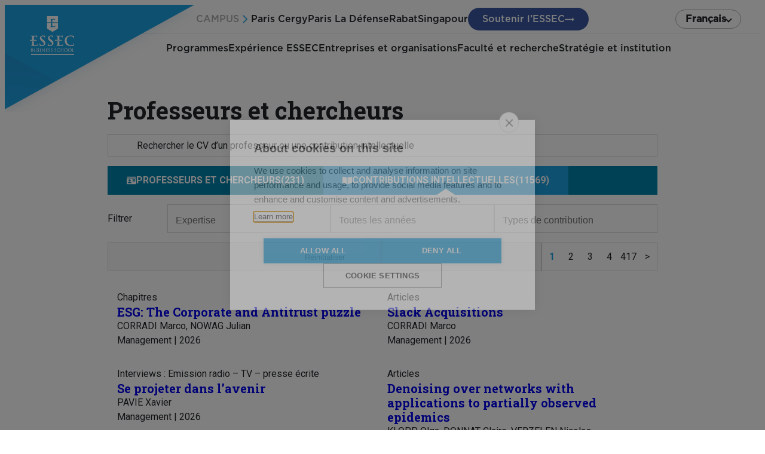

--- FILE ---
content_type: text/html; charset=UTF-8
request_url: https://faculty.essec.edu/research/
body_size: 197262
content:
<!DOCTYPE html>
<html lang="fr-FR">
<head>
	<meta charset="UTF-8" />
	<meta name="viewport" content="width=device-width, initial-scale=1" />
<meta name='robots' content='index, follow, max-image-preview:large, max-snippet:-1, max-video-preview:-1' />
<link rel="alternate" href="https://faculty.essec.edu/" hreflang="fr" />
<link rel="alternate" href="https://faculty.essec.edu/en/" hreflang="en" />

	<!-- This site is optimized with the Yoast SEO plugin v23.8 - https://yoast.com/wordpress/plugins/seo/ -->
	<link rel="canonical" href="https://faculty.essec.edu/" />
	<meta property="og:locale" content="fr_FR" />
	<meta property="og:locale:alternate" content="en_US" />
	<meta property="og:type" content="website" />
	<meta property="og:title" content="Essec faculty -" />
	<meta property="og:url" content="https://faculty.essec.edu/" />
	<meta property="og:site_name" content="Essec faculty" />
	<meta name="twitter:card" content="summary_large_image" />
	<meta name="twitter:site" content="@essec" />
	<script type="application/ld+json" class="yoast-schema-graph">{"@context":"https://schema.org","@graph":[{"@type":"CollectionPage","@id":"https://faculty.essec.edu/","url":"https://faculty.essec.edu/","name":"Essec faculty -","isPartOf":{"@id":"https://faculty.essec.edu/#website"},"about":{"@id":"https://faculty.essec.edu/#organization"},"breadcrumb":{"@id":"https://faculty.essec.edu/#breadcrumb"},"inLanguage":"fr-FR"},{"@type":"BreadcrumbList","@id":"https://faculty.essec.edu/#breadcrumb","itemListElement":[{"@type":"ListItem","position":1,"name":"Home"}]},{"@type":"WebSite","@id":"https://faculty.essec.edu/#website","url":"https://faculty.essec.edu/","name":"Essec faculty","description":"","publisher":{"@id":"https://faculty.essec.edu/#organization"},"potentialAction":[{"@type":"SearchAction","target":{"@type":"EntryPoint","urlTemplate":"https://faculty.essec.edu/?s={search_term_string}"},"query-input":{"@type":"PropertyValueSpecification","valueRequired":true,"valueName":"search_term_string"}}],"inLanguage":"fr-FR"},{"@type":"Organization","@id":"https://faculty.essec.edu/#organization","name":"Essec faculty","url":"https://faculty.essec.edu/","logo":{"@type":"ImageObject","inLanguage":"fr-FR","@id":"https://faculty.essec.edu/#/schema/logo/image/","url":"http://faculty.essec.localhost/wp-content/uploads/2023/10/logo.png","contentUrl":"http://faculty.essec.localhost/wp-content/uploads/2023/10/logo.png","width":132,"height":105,"caption":"Essec faculty"},"image":{"@id":"https://faculty.essec.edu/#/schema/logo/image/"},"sameAs":["https://www.facebook.com/essec","https://x.com/essec","https://www.instagram.com/essecbs/"]}]}</script>
	<!-- / Yoast SEO plugin. -->


<title>Essec faculty -</title>
<link rel="alternate" type="application/rss+xml" title="Essec faculty &raquo; Flux" href="https://faculty.essec.edu/feed/" />
<script>
window._wpemojiSettings = {"baseUrl":"https:\/\/s.w.org\/images\/core\/emoji\/15.0.3\/72x72\/","ext":".png","svgUrl":"https:\/\/s.w.org\/images\/core\/emoji\/15.0.3\/svg\/","svgExt":".svg","source":{"concatemoji":"https:\/\/faculty.essec.edu\/wp-includes\/js\/wp-emoji-release.min.js?ver=6.6.2"}};
/*! This file is auto-generated */
!function(i,n){var o,s,e;function c(e){try{var t={supportTests:e,timestamp:(new Date).valueOf()};sessionStorage.setItem(o,JSON.stringify(t))}catch(e){}}function p(e,t,n){e.clearRect(0,0,e.canvas.width,e.canvas.height),e.fillText(t,0,0);var t=new Uint32Array(e.getImageData(0,0,e.canvas.width,e.canvas.height).data),r=(e.clearRect(0,0,e.canvas.width,e.canvas.height),e.fillText(n,0,0),new Uint32Array(e.getImageData(0,0,e.canvas.width,e.canvas.height).data));return t.every(function(e,t){return e===r[t]})}function u(e,t,n){switch(t){case"flag":return n(e,"\ud83c\udff3\ufe0f\u200d\u26a7\ufe0f","\ud83c\udff3\ufe0f\u200b\u26a7\ufe0f")?!1:!n(e,"\ud83c\uddfa\ud83c\uddf3","\ud83c\uddfa\u200b\ud83c\uddf3")&&!n(e,"\ud83c\udff4\udb40\udc67\udb40\udc62\udb40\udc65\udb40\udc6e\udb40\udc67\udb40\udc7f","\ud83c\udff4\u200b\udb40\udc67\u200b\udb40\udc62\u200b\udb40\udc65\u200b\udb40\udc6e\u200b\udb40\udc67\u200b\udb40\udc7f");case"emoji":return!n(e,"\ud83d\udc26\u200d\u2b1b","\ud83d\udc26\u200b\u2b1b")}return!1}function f(e,t,n){var r="undefined"!=typeof WorkerGlobalScope&&self instanceof WorkerGlobalScope?new OffscreenCanvas(300,150):i.createElement("canvas"),a=r.getContext("2d",{willReadFrequently:!0}),o=(a.textBaseline="top",a.font="600 32px Arial",{});return e.forEach(function(e){o[e]=t(a,e,n)}),o}function t(e){var t=i.createElement("script");t.src=e,t.defer=!0,i.head.appendChild(t)}"undefined"!=typeof Promise&&(o="wpEmojiSettingsSupports",s=["flag","emoji"],n.supports={everything:!0,everythingExceptFlag:!0},e=new Promise(function(e){i.addEventListener("DOMContentLoaded",e,{once:!0})}),new Promise(function(t){var n=function(){try{var e=JSON.parse(sessionStorage.getItem(o));if("object"==typeof e&&"number"==typeof e.timestamp&&(new Date).valueOf()<e.timestamp+604800&&"object"==typeof e.supportTests)return e.supportTests}catch(e){}return null}();if(!n){if("undefined"!=typeof Worker&&"undefined"!=typeof OffscreenCanvas&&"undefined"!=typeof URL&&URL.createObjectURL&&"undefined"!=typeof Blob)try{var e="postMessage("+f.toString()+"("+[JSON.stringify(s),u.toString(),p.toString()].join(",")+"));",r=new Blob([e],{type:"text/javascript"}),a=new Worker(URL.createObjectURL(r),{name:"wpTestEmojiSupports"});return void(a.onmessage=function(e){c(n=e.data),a.terminate(),t(n)})}catch(e){}c(n=f(s,u,p))}t(n)}).then(function(e){for(var t in e)n.supports[t]=e[t],n.supports.everything=n.supports.everything&&n.supports[t],"flag"!==t&&(n.supports.everythingExceptFlag=n.supports.everythingExceptFlag&&n.supports[t]);n.supports.everythingExceptFlag=n.supports.everythingExceptFlag&&!n.supports.flag,n.DOMReady=!1,n.readyCallback=function(){n.DOMReady=!0}}).then(function(){return e}).then(function(){var e;n.supports.everything||(n.readyCallback(),(e=n.source||{}).concatemoji?t(e.concatemoji):e.wpemoji&&e.twemoji&&(t(e.twemoji),t(e.wpemoji)))}))}((window,document),window._wpemojiSettings);
</script>
<style id='wp-block-template-part-theme-inline-css'>
:root :where(.wp-block-template-part.has-background){margin-bottom:0;margin-top:0;padding:1.25em 2.375em}
</style>
<style id='wp-block-heading-inline-css'>
h1.has-background,h2.has-background,h3.has-background,h4.has-background,h5.has-background,h6.has-background{padding:1.25em 2.375em}h1.has-text-align-left[style*=writing-mode]:where([style*=vertical-lr]),h1.has-text-align-right[style*=writing-mode]:where([style*=vertical-rl]),h2.has-text-align-left[style*=writing-mode]:where([style*=vertical-lr]),h2.has-text-align-right[style*=writing-mode]:where([style*=vertical-rl]),h3.has-text-align-left[style*=writing-mode]:where([style*=vertical-lr]),h3.has-text-align-right[style*=writing-mode]:where([style*=vertical-rl]),h4.has-text-align-left[style*=writing-mode]:where([style*=vertical-lr]),h4.has-text-align-right[style*=writing-mode]:where([style*=vertical-rl]),h5.has-text-align-left[style*=writing-mode]:where([style*=vertical-lr]),h5.has-text-align-right[style*=writing-mode]:where([style*=vertical-rl]),h6.has-text-align-left[style*=writing-mode]:where([style*=vertical-lr]),h6.has-text-align-right[style*=writing-mode]:where([style*=vertical-rl]){rotate:180deg}
</style>
<style id='wp-block-group-inline-css'>
.wp-block-group{box-sizing:border-box}:where(.wp-block-group.wp-block-group-is-layout-constrained){position:relative}
</style>
<style id='wp-block-group-theme-inline-css'>
:where(.wp-block-group.has-background){padding:1.25em 2.375em}
</style>
<link rel='stylesheet' id='essec-faculty-search-style-css' href='https://faculty.essec.edu/wp-content/plugins/essec-faculty/blocks/faculty-search/assets/faculty-search.css?ver=6.6.2' media='all' />
<style id='wp-block-separator-inline-css'>
@charset "UTF-8";.wp-block-separator{border:none;border-top:2px solid}:root :where(.wp-block-separator.is-style-dots){height:auto;line-height:1;text-align:center}:root :where(.wp-block-separator.is-style-dots):before{color:currentColor;content:"···";font-family:serif;font-size:1.5em;letter-spacing:2em;padding-left:2em}.wp-block-separator.is-style-dots{background:none!important;border:none!important}
</style>
<style id='wp-block-separator-theme-inline-css'>
.wp-block-separator.has-css-opacity{opacity:.4}.wp-block-separator{border:none;border-bottom:2px solid;margin-left:auto;margin-right:auto}.wp-block-separator.has-alpha-channel-opacity{opacity:1}.wp-block-separator:not(.is-style-wide):not(.is-style-dots){width:100px}.wp-block-separator.has-background:not(.is-style-dots){border-bottom:none;height:1px}.wp-block-separator.has-background:not(.is-style-wide):not(.is-style-dots){height:2px}
</style>
<style id='wp-block-site-logo-inline-css'>
.wp-block-site-logo{box-sizing:border-box;line-height:0}.wp-block-site-logo a{display:inline-block;line-height:0}.wp-block-site-logo.is-default-size img{height:auto;width:120px}.wp-block-site-logo img{height:auto;max-width:100%}.wp-block-site-logo a,.wp-block-site-logo img{border-radius:inherit}.wp-block-site-logo.aligncenter{margin-left:auto;margin-right:auto;text-align:center}:root :where(.wp-block-site-logo.is-style-rounded){border-radius:9999px}
</style>
<link rel='stylesheet' id='wp-block-social-links-css' href='https://faculty.essec.edu/wp-includes/blocks/social-links/style.min.css?ver=6.6.2' media='all' />
<style id='wp-block-list-inline-css'>
ol,ul{box-sizing:border-box}:root :where(ul.has-background,ol.has-background){padding:1.25em 2.375em}
</style>
<style id='wp-block-image-inline-css'>
.wp-block-image img{box-sizing:border-box;height:auto;max-width:100%;vertical-align:bottom}.wp-block-image[style*=border-radius] img,.wp-block-image[style*=border-radius]>a{border-radius:inherit}.wp-block-image.has-custom-border img{box-sizing:border-box}.wp-block-image.aligncenter{text-align:center}.wp-block-image.alignfull img,.wp-block-image.alignwide img{height:auto;width:100%}.wp-block-image .aligncenter,.wp-block-image .alignleft,.wp-block-image .alignright,.wp-block-image.aligncenter,.wp-block-image.alignleft,.wp-block-image.alignright{display:table}.wp-block-image .aligncenter>figcaption,.wp-block-image .alignleft>figcaption,.wp-block-image .alignright>figcaption,.wp-block-image.aligncenter>figcaption,.wp-block-image.alignleft>figcaption,.wp-block-image.alignright>figcaption{caption-side:bottom;display:table-caption}.wp-block-image .alignleft{float:left;margin:.5em 1em .5em 0}.wp-block-image .alignright{float:right;margin:.5em 0 .5em 1em}.wp-block-image .aligncenter{margin-left:auto;margin-right:auto}.wp-block-image :where(figcaption){margin-bottom:1em;margin-top:.5em}.wp-block-image.is-style-circle-mask img{border-radius:9999px}@supports ((-webkit-mask-image:none) or (mask-image:none)) or (-webkit-mask-image:none){.wp-block-image.is-style-circle-mask img{border-radius:0;-webkit-mask-image:url('data:image/svg+xml;utf8,<svg viewBox="0 0 100 100" xmlns="http://www.w3.org/2000/svg"><circle cx="50" cy="50" r="50"/></svg>');mask-image:url('data:image/svg+xml;utf8,<svg viewBox="0 0 100 100" xmlns="http://www.w3.org/2000/svg"><circle cx="50" cy="50" r="50"/></svg>');mask-mode:alpha;-webkit-mask-position:center;mask-position:center;-webkit-mask-repeat:no-repeat;mask-repeat:no-repeat;-webkit-mask-size:contain;mask-size:contain}}:root :where(.wp-block-image.is-style-rounded img,.wp-block-image .is-style-rounded img){border-radius:9999px}.wp-block-image figure{margin:0}.wp-lightbox-container{display:flex;flex-direction:column;position:relative}.wp-lightbox-container img{cursor:zoom-in}.wp-lightbox-container img:hover+button{opacity:1}.wp-lightbox-container button{align-items:center;-webkit-backdrop-filter:blur(16px) saturate(180%);backdrop-filter:blur(16px) saturate(180%);background-color:#5a5a5a40;border:none;border-radius:4px;cursor:zoom-in;display:flex;height:20px;justify-content:center;opacity:0;padding:0;position:absolute;right:16px;text-align:center;top:16px;transition:opacity .2s ease;width:20px;z-index:100}.wp-lightbox-container button:focus-visible{outline:3px auto #5a5a5a40;outline:3px auto -webkit-focus-ring-color;outline-offset:3px}.wp-lightbox-container button:hover{cursor:pointer;opacity:1}.wp-lightbox-container button:focus{opacity:1}.wp-lightbox-container button:focus,.wp-lightbox-container button:hover,.wp-lightbox-container button:not(:hover):not(:active):not(.has-background){background-color:#5a5a5a40;border:none}.wp-lightbox-overlay{box-sizing:border-box;cursor:zoom-out;height:100vh;left:0;overflow:hidden;position:fixed;top:0;visibility:hidden;width:100%;z-index:100000}.wp-lightbox-overlay .close-button{align-items:center;cursor:pointer;display:flex;justify-content:center;min-height:40px;min-width:40px;padding:0;position:absolute;right:calc(env(safe-area-inset-right) + 16px);top:calc(env(safe-area-inset-top) + 16px);z-index:5000000}.wp-lightbox-overlay .close-button:focus,.wp-lightbox-overlay .close-button:hover,.wp-lightbox-overlay .close-button:not(:hover):not(:active):not(.has-background){background:none;border:none}.wp-lightbox-overlay .lightbox-image-container{height:var(--wp--lightbox-container-height);left:50%;overflow:hidden;position:absolute;top:50%;transform:translate(-50%,-50%);transform-origin:top left;width:var(--wp--lightbox-container-width);z-index:9999999999}.wp-lightbox-overlay .wp-block-image{align-items:center;box-sizing:border-box;display:flex;height:100%;justify-content:center;margin:0;position:relative;transform-origin:0 0;width:100%;z-index:3000000}.wp-lightbox-overlay .wp-block-image img{height:var(--wp--lightbox-image-height);min-height:var(--wp--lightbox-image-height);min-width:var(--wp--lightbox-image-width);width:var(--wp--lightbox-image-width)}.wp-lightbox-overlay .wp-block-image figcaption{display:none}.wp-lightbox-overlay button{background:none;border:none}.wp-lightbox-overlay .scrim{background-color:#fff;height:100%;opacity:.9;position:absolute;width:100%;z-index:2000000}.wp-lightbox-overlay.active{animation:turn-on-visibility .25s both;visibility:visible}.wp-lightbox-overlay.active img{animation:turn-on-visibility .35s both}.wp-lightbox-overlay.show-closing-animation:not(.active){animation:turn-off-visibility .35s both}.wp-lightbox-overlay.show-closing-animation:not(.active) img{animation:turn-off-visibility .25s both}@media (prefers-reduced-motion:no-preference){.wp-lightbox-overlay.zoom.active{animation:none;opacity:1;visibility:visible}.wp-lightbox-overlay.zoom.active .lightbox-image-container{animation:lightbox-zoom-in .4s}.wp-lightbox-overlay.zoom.active .lightbox-image-container img{animation:none}.wp-lightbox-overlay.zoom.active .scrim{animation:turn-on-visibility .4s forwards}.wp-lightbox-overlay.zoom.show-closing-animation:not(.active){animation:none}.wp-lightbox-overlay.zoom.show-closing-animation:not(.active) .lightbox-image-container{animation:lightbox-zoom-out .4s}.wp-lightbox-overlay.zoom.show-closing-animation:not(.active) .lightbox-image-container img{animation:none}.wp-lightbox-overlay.zoom.show-closing-animation:not(.active) .scrim{animation:turn-off-visibility .4s forwards}}@keyframes turn-on-visibility{0%{opacity:0}to{opacity:1}}@keyframes turn-off-visibility{0%{opacity:1;visibility:visible}99%{opacity:0;visibility:visible}to{opacity:0;visibility:hidden}}@keyframes lightbox-zoom-in{0%{transform:translate(calc((-100vw + var(--wp--lightbox-scrollbar-width))/2 + var(--wp--lightbox-initial-left-position)),calc(-50vh + var(--wp--lightbox-initial-top-position))) scale(var(--wp--lightbox-scale))}to{transform:translate(-50%,-50%) scale(1)}}@keyframes lightbox-zoom-out{0%{transform:translate(-50%,-50%) scale(1);visibility:visible}99%{visibility:visible}to{transform:translate(calc((-100vw + var(--wp--lightbox-scrollbar-width))/2 + var(--wp--lightbox-initial-left-position)),calc(-50vh + var(--wp--lightbox-initial-top-position))) scale(var(--wp--lightbox-scale));visibility:hidden}}
</style>
<style id='wp-block-image-theme-inline-css'>
:root :where(.wp-block-image figcaption){color:#555;font-size:13px;text-align:center}.is-dark-theme :root :where(.wp-block-image figcaption){color:#ffffffa6}.wp-block-image{margin:0 0 1em}
</style>
<style id='wp-block-paragraph-inline-css'>
.is-small-text{font-size:.875em}.is-regular-text{font-size:1em}.is-large-text{font-size:2.25em}.is-larger-text{font-size:3em}.has-drop-cap:not(:focus):first-letter{float:left;font-size:8.4em;font-style:normal;font-weight:100;line-height:.68;margin:.05em .1em 0 0;text-transform:uppercase}body.rtl .has-drop-cap:not(:focus):first-letter{float:none;margin-left:.1em}p.has-drop-cap.has-background{overflow:hidden}:root :where(p.has-background){padding:1.25em 2.375em}:where(p.has-text-color:not(.has-link-color)) a{color:inherit}p.has-text-align-left[style*="writing-mode:vertical-lr"],p.has-text-align-right[style*="writing-mode:vertical-rl"]{rotate:180deg}
</style>
<style id='wp-emoji-styles-inline-css'>

	img.wp-smiley, img.emoji {
		display: inline !important;
		border: none !important;
		box-shadow: none !important;
		height: 1em !important;
		width: 1em !important;
		margin: 0 0.07em !important;
		vertical-align: -0.1em !important;
		background: none !important;
		padding: 0 !important;
	}
</style>
<style id='wp-block-library-inline-css'>
:root{--wp-admin-theme-color:#007cba;--wp-admin-theme-color--rgb:0,124,186;--wp-admin-theme-color-darker-10:#006ba1;--wp-admin-theme-color-darker-10--rgb:0,107,161;--wp-admin-theme-color-darker-20:#005a87;--wp-admin-theme-color-darker-20--rgb:0,90,135;--wp-admin-border-width-focus:2px;--wp-block-synced-color:#7a00df;--wp-block-synced-color--rgb:122,0,223;--wp-bound-block-color:var(--wp-block-synced-color)}@media (min-resolution:192dpi){:root{--wp-admin-border-width-focus:1.5px}}.wp-element-button{cursor:pointer}:root{--wp--preset--font-size--normal:16px;--wp--preset--font-size--huge:42px}:root .has-very-light-gray-background-color{background-color:#eee}:root .has-very-dark-gray-background-color{background-color:#313131}:root .has-very-light-gray-color{color:#eee}:root .has-very-dark-gray-color{color:#313131}:root .has-vivid-green-cyan-to-vivid-cyan-blue-gradient-background{background:linear-gradient(135deg,#00d084,#0693e3)}:root .has-purple-crush-gradient-background{background:linear-gradient(135deg,#34e2e4,#4721fb 50%,#ab1dfe)}:root .has-hazy-dawn-gradient-background{background:linear-gradient(135deg,#faaca8,#dad0ec)}:root .has-subdued-olive-gradient-background{background:linear-gradient(135deg,#fafae1,#67a671)}:root .has-atomic-cream-gradient-background{background:linear-gradient(135deg,#fdd79a,#004a59)}:root .has-nightshade-gradient-background{background:linear-gradient(135deg,#330968,#31cdcf)}:root .has-midnight-gradient-background{background:linear-gradient(135deg,#020381,#2874fc)}.has-regular-font-size{font-size:1em}.has-larger-font-size{font-size:2.625em}.has-normal-font-size{font-size:var(--wp--preset--font-size--normal)}.has-huge-font-size{font-size:var(--wp--preset--font-size--huge)}.has-text-align-center{text-align:center}.has-text-align-left{text-align:left}.has-text-align-right{text-align:right}#end-resizable-editor-section{display:none}.aligncenter{clear:both}.items-justified-left{justify-content:flex-start}.items-justified-center{justify-content:center}.items-justified-right{justify-content:flex-end}.items-justified-space-between{justify-content:space-between}.screen-reader-text{border:0;clip:rect(1px,1px,1px,1px);clip-path:inset(50%);height:1px;margin:-1px;overflow:hidden;padding:0;position:absolute;width:1px;word-wrap:normal!important}.screen-reader-text:focus{background-color:#ddd;clip:auto!important;clip-path:none;color:#444;display:block;font-size:1em;height:auto;left:5px;line-height:normal;padding:15px 23px 14px;text-decoration:none;top:5px;width:auto;z-index:100000}html :where(.has-border-color){border-style:solid}html :where([style*=border-top-color]){border-top-style:solid}html :where([style*=border-right-color]){border-right-style:solid}html :where([style*=border-bottom-color]){border-bottom-style:solid}html :where([style*=border-left-color]){border-left-style:solid}html :where([style*=border-width]){border-style:solid}html :where([style*=border-top-width]){border-top-style:solid}html :where([style*=border-right-width]){border-right-style:solid}html :where([style*=border-bottom-width]){border-bottom-style:solid}html :where([style*=border-left-width]){border-left-style:solid}html :where(img[class*=wp-image-]){height:auto;max-width:100%}:where(figure){margin:0 0 1em}html :where(.is-position-sticky){--wp-admin--admin-bar--position-offset:var(--wp-admin--admin-bar--height,0px)}@media screen and (max-width:600px){html :where(.is-position-sticky){--wp-admin--admin-bar--position-offset:0px}}
</style>
<style id='global-styles-inline-css'>
:root{--wp--preset--aspect-ratio--square: 1;--wp--preset--aspect-ratio--4-3: 4/3;--wp--preset--aspect-ratio--3-4: 3/4;--wp--preset--aspect-ratio--3-2: 3/2;--wp--preset--aspect-ratio--2-3: 2/3;--wp--preset--aspect-ratio--16-9: 16/9;--wp--preset--aspect-ratio--9-16: 9/16;--wp--preset--color--black: #000000;--wp--preset--color--cyan-bluish-gray: #abb8c3;--wp--preset--color--white: #ffffff;--wp--preset--color--pale-pink: #f78da7;--wp--preset--color--vivid-red: #cf2e2e;--wp--preset--color--luminous-vivid-orange: #ff6900;--wp--preset--color--luminous-vivid-amber: #fcb900;--wp--preset--color--light-green-cyan: #7bdcb5;--wp--preset--color--vivid-green-cyan: #00d084;--wp--preset--color--pale-cyan-blue: #8ed1fc;--wp--preset--color--vivid-cyan-blue: #0693e3;--wp--preset--color--vivid-purple: #9b51e0;--wp--preset--color--base: #212529;--wp--preset--color--primary: #0083ac;--wp--preset--color--secondary: #1da1e0;--wp--preset--color--tertiary: #c0d7de;--wp--preset--color--blue-pastel: #cdd4e7;--wp--preset--color--red: #FF333380;--wp--preset--color--dark-blue: #333366;--wp--preset--color--gray-lighter: #F3F3F3;--wp--preset--color--gray-light: #d7d7d7;--wp--preset--color--gray: #b4b4b4;--wp--preset--color--trasnaprent: #00000000;--wp--preset--color--grey: #424242;--wp--preset--gradient--vivid-cyan-blue-to-vivid-purple: linear-gradient(135deg,rgba(6,147,227,1) 0%,rgb(155,81,224) 100%);--wp--preset--gradient--light-green-cyan-to-vivid-green-cyan: linear-gradient(135deg,rgb(122,220,180) 0%,rgb(0,208,130) 100%);--wp--preset--gradient--luminous-vivid-amber-to-luminous-vivid-orange: linear-gradient(135deg,rgba(252,185,0,1) 0%,rgba(255,105,0,1) 100%);--wp--preset--gradient--luminous-vivid-orange-to-vivid-red: linear-gradient(135deg,rgba(255,105,0,1) 0%,rgb(207,46,46) 100%);--wp--preset--gradient--very-light-gray-to-cyan-bluish-gray: linear-gradient(135deg,rgb(238,238,238) 0%,rgb(169,184,195) 100%);--wp--preset--gradient--cool-to-warm-spectrum: linear-gradient(135deg,rgb(74,234,220) 0%,rgb(151,120,209) 20%,rgb(207,42,186) 40%,rgb(238,44,130) 60%,rgb(251,105,98) 80%,rgb(254,248,76) 100%);--wp--preset--gradient--blush-light-purple: linear-gradient(135deg,rgb(255,206,236) 0%,rgb(152,150,240) 100%);--wp--preset--gradient--blush-bordeaux: linear-gradient(135deg,rgb(254,205,165) 0%,rgb(254,45,45) 50%,rgb(107,0,62) 100%);--wp--preset--gradient--luminous-dusk: linear-gradient(135deg,rgb(255,203,112) 0%,rgb(199,81,192) 50%,rgb(65,88,208) 100%);--wp--preset--gradient--pale-ocean: linear-gradient(135deg,rgb(255,245,203) 0%,rgb(182,227,212) 50%,rgb(51,167,181) 100%);--wp--preset--gradient--electric-grass: linear-gradient(135deg,rgb(202,248,128) 0%,rgb(113,206,126) 100%);--wp--preset--gradient--midnight: linear-gradient(135deg,rgb(2,3,129) 0%,rgb(40,116,252) 100%);--wp--preset--font-size--small: .875rem;--wp--preset--font-size--medium: 1.25rem;--wp--preset--font-size--large: 1.5rem;--wp--preset--font-size--x-large: 42px;--wp--preset--font-size--tiny: .75rem;--wp--preset--font-size--normal: 1rem;--wp--preset--font-size--big: 1.875rem;--wp--preset--font-size--huge: 3rem;--wp--preset--font-family--body: Roboto;--wp--preset--font-family--heading: Roboto slab;--wp--preset--font-family--monospace: monospace;--wp--preset--font-family--gotham: Gotham;--wp--preset--font-family--noto-sans: Noto Sans;--wp--preset--spacing--20: 0.44rem;--wp--preset--spacing--30: 0.67rem;--wp--preset--spacing--40: 1rem;--wp--preset--spacing--50: 1.5rem;--wp--preset--spacing--60: 2.25rem;--wp--preset--spacing--70: 3.38rem;--wp--preset--spacing--80: 5.06rem;--wp--preset--shadow--natural: 6px 6px 9px rgba(0, 0, 0, 0.2);--wp--preset--shadow--deep: 12px 12px 50px rgba(0, 0, 0, 0.4);--wp--preset--shadow--sharp: 6px 6px 0px rgba(0, 0, 0, 0.2);--wp--preset--shadow--outlined: 6px 6px 0px -3px rgba(255, 255, 255, 1), 6px 6px rgba(0, 0, 0, 1);--wp--preset--shadow--crisp: 6px 6px 0px rgba(0, 0, 0, 1);--wp--custom--line-height-normal: 1;--wp--custom--line-height-base: 1.5;--wp--custom--line-height-small: 1.16;--wp--custom--line-height-medium: 1.3;--wp--custom--line-height-big: 1.66;}:where(body) { margin: 0; }.wp-site-blocks > .alignleft { float: left; margin-right: 2em; }.wp-site-blocks > .alignright { float: right; margin-left: 2em; }.wp-site-blocks > .aligncenter { justify-content: center; margin-left: auto; margin-right: auto; }:where(.wp-site-blocks) > * { margin-block-start: 0rem; margin-block-end: 0; }:where(.wp-site-blocks) > :first-child { margin-block-start: 0; }:where(.wp-site-blocks) > :last-child { margin-block-end: 0; }:root { --wp--style--block-gap: 0rem; }:root :where(.is-layout-flow) > :first-child{margin-block-start: 0;}:root :where(.is-layout-flow) > :last-child{margin-block-end: 0;}:root :where(.is-layout-flow) > *{margin-block-start: 0rem;margin-block-end: 0;}:root :where(.is-layout-constrained) > :first-child{margin-block-start: 0;}:root :where(.is-layout-constrained) > :last-child{margin-block-end: 0;}:root :where(.is-layout-constrained) > *{margin-block-start: 0rem;margin-block-end: 0;}:root :where(.is-layout-flex){gap: 0rem;}:root :where(.is-layout-grid){gap: 0rem;}.is-layout-flow > .alignleft{float: left;margin-inline-start: 0;margin-inline-end: 2em;}.is-layout-flow > .alignright{float: right;margin-inline-start: 2em;margin-inline-end: 0;}.is-layout-flow > .aligncenter{margin-left: auto !important;margin-right: auto !important;}.is-layout-constrained > .alignleft{float: left;margin-inline-start: 0;margin-inline-end: 2em;}.is-layout-constrained > .alignright{float: right;margin-inline-start: 2em;margin-inline-end: 0;}.is-layout-constrained > .aligncenter{margin-left: auto !important;margin-right: auto !important;}.is-layout-constrained > :where(:not(.alignleft):not(.alignright):not(.alignfull)){margin-left: auto !important;margin-right: auto !important;}body .is-layout-flex{display: flex;}.is-layout-flex{flex-wrap: wrap;align-items: center;}.is-layout-flex > :is(*, div){margin: 0;}body .is-layout-grid{display: grid;}.is-layout-grid > :is(*, div){margin: 0;}body{padding-top: 0px;padding-right: 0px;padding-bottom: 0px;padding-left: 0px;}a:where(:not(.wp-element-button)){text-decoration: underline;}:root :where(.wp-element-button, .wp-block-button__link){background-color: #32373c;border-width: 0;color: #fff;font-family: inherit;font-size: inherit;line-height: inherit;padding: calc(0.667em + 2px) calc(1.333em + 2px);text-decoration: none;}.has-black-color{color: var(--wp--preset--color--black) !important;}.has-cyan-bluish-gray-color{color: var(--wp--preset--color--cyan-bluish-gray) !important;}.has-white-color{color: var(--wp--preset--color--white) !important;}.has-pale-pink-color{color: var(--wp--preset--color--pale-pink) !important;}.has-vivid-red-color{color: var(--wp--preset--color--vivid-red) !important;}.has-luminous-vivid-orange-color{color: var(--wp--preset--color--luminous-vivid-orange) !important;}.has-luminous-vivid-amber-color{color: var(--wp--preset--color--luminous-vivid-amber) !important;}.has-light-green-cyan-color{color: var(--wp--preset--color--light-green-cyan) !important;}.has-vivid-green-cyan-color{color: var(--wp--preset--color--vivid-green-cyan) !important;}.has-pale-cyan-blue-color{color: var(--wp--preset--color--pale-cyan-blue) !important;}.has-vivid-cyan-blue-color{color: var(--wp--preset--color--vivid-cyan-blue) !important;}.has-vivid-purple-color{color: var(--wp--preset--color--vivid-purple) !important;}.has-base-color{color: var(--wp--preset--color--base) !important;}.has-primary-color{color: var(--wp--preset--color--primary) !important;}.has-secondary-color{color: var(--wp--preset--color--secondary) !important;}.has-tertiary-color{color: var(--wp--preset--color--tertiary) !important;}.has-blue-pastel-color{color: var(--wp--preset--color--blue-pastel) !important;}.has-red-color{color: var(--wp--preset--color--red) !important;}.has-dark-blue-color{color: var(--wp--preset--color--dark-blue) !important;}.has-gray-lighter-color{color: var(--wp--preset--color--gray-lighter) !important;}.has-gray-light-color{color: var(--wp--preset--color--gray-light) !important;}.has-gray-color{color: var(--wp--preset--color--gray) !important;}.has-trasnaprent-color{color: var(--wp--preset--color--trasnaprent) !important;}.has-grey-color{color: var(--wp--preset--color--grey) !important;}.has-black-background-color{background-color: var(--wp--preset--color--black) !important;}.has-cyan-bluish-gray-background-color{background-color: var(--wp--preset--color--cyan-bluish-gray) !important;}.has-white-background-color{background-color: var(--wp--preset--color--white) !important;}.has-pale-pink-background-color{background-color: var(--wp--preset--color--pale-pink) !important;}.has-vivid-red-background-color{background-color: var(--wp--preset--color--vivid-red) !important;}.has-luminous-vivid-orange-background-color{background-color: var(--wp--preset--color--luminous-vivid-orange) !important;}.has-luminous-vivid-amber-background-color{background-color: var(--wp--preset--color--luminous-vivid-amber) !important;}.has-light-green-cyan-background-color{background-color: var(--wp--preset--color--light-green-cyan) !important;}.has-vivid-green-cyan-background-color{background-color: var(--wp--preset--color--vivid-green-cyan) !important;}.has-pale-cyan-blue-background-color{background-color: var(--wp--preset--color--pale-cyan-blue) !important;}.has-vivid-cyan-blue-background-color{background-color: var(--wp--preset--color--vivid-cyan-blue) !important;}.has-vivid-purple-background-color{background-color: var(--wp--preset--color--vivid-purple) !important;}.has-base-background-color{background-color: var(--wp--preset--color--base) !important;}.has-primary-background-color{background-color: var(--wp--preset--color--primary) !important;}.has-secondary-background-color{background-color: var(--wp--preset--color--secondary) !important;}.has-tertiary-background-color{background-color: var(--wp--preset--color--tertiary) !important;}.has-blue-pastel-background-color{background-color: var(--wp--preset--color--blue-pastel) !important;}.has-red-background-color{background-color: var(--wp--preset--color--red) !important;}.has-dark-blue-background-color{background-color: var(--wp--preset--color--dark-blue) !important;}.has-gray-lighter-background-color{background-color: var(--wp--preset--color--gray-lighter) !important;}.has-gray-light-background-color{background-color: var(--wp--preset--color--gray-light) !important;}.has-gray-background-color{background-color: var(--wp--preset--color--gray) !important;}.has-trasnaprent-background-color{background-color: var(--wp--preset--color--trasnaprent) !important;}.has-grey-background-color{background-color: var(--wp--preset--color--grey) !important;}.has-black-border-color{border-color: var(--wp--preset--color--black) !important;}.has-cyan-bluish-gray-border-color{border-color: var(--wp--preset--color--cyan-bluish-gray) !important;}.has-white-border-color{border-color: var(--wp--preset--color--white) !important;}.has-pale-pink-border-color{border-color: var(--wp--preset--color--pale-pink) !important;}.has-vivid-red-border-color{border-color: var(--wp--preset--color--vivid-red) !important;}.has-luminous-vivid-orange-border-color{border-color: var(--wp--preset--color--luminous-vivid-orange) !important;}.has-luminous-vivid-amber-border-color{border-color: var(--wp--preset--color--luminous-vivid-amber) !important;}.has-light-green-cyan-border-color{border-color: var(--wp--preset--color--light-green-cyan) !important;}.has-vivid-green-cyan-border-color{border-color: var(--wp--preset--color--vivid-green-cyan) !important;}.has-pale-cyan-blue-border-color{border-color: var(--wp--preset--color--pale-cyan-blue) !important;}.has-vivid-cyan-blue-border-color{border-color: var(--wp--preset--color--vivid-cyan-blue) !important;}.has-vivid-purple-border-color{border-color: var(--wp--preset--color--vivid-purple) !important;}.has-base-border-color{border-color: var(--wp--preset--color--base) !important;}.has-primary-border-color{border-color: var(--wp--preset--color--primary) !important;}.has-secondary-border-color{border-color: var(--wp--preset--color--secondary) !important;}.has-tertiary-border-color{border-color: var(--wp--preset--color--tertiary) !important;}.has-blue-pastel-border-color{border-color: var(--wp--preset--color--blue-pastel) !important;}.has-red-border-color{border-color: var(--wp--preset--color--red) !important;}.has-dark-blue-border-color{border-color: var(--wp--preset--color--dark-blue) !important;}.has-gray-lighter-border-color{border-color: var(--wp--preset--color--gray-lighter) !important;}.has-gray-light-border-color{border-color: var(--wp--preset--color--gray-light) !important;}.has-gray-border-color{border-color: var(--wp--preset--color--gray) !important;}.has-trasnaprent-border-color{border-color: var(--wp--preset--color--trasnaprent) !important;}.has-grey-border-color{border-color: var(--wp--preset--color--grey) !important;}.has-vivid-cyan-blue-to-vivid-purple-gradient-background{background: var(--wp--preset--gradient--vivid-cyan-blue-to-vivid-purple) !important;}.has-light-green-cyan-to-vivid-green-cyan-gradient-background{background: var(--wp--preset--gradient--light-green-cyan-to-vivid-green-cyan) !important;}.has-luminous-vivid-amber-to-luminous-vivid-orange-gradient-background{background: var(--wp--preset--gradient--luminous-vivid-amber-to-luminous-vivid-orange) !important;}.has-luminous-vivid-orange-to-vivid-red-gradient-background{background: var(--wp--preset--gradient--luminous-vivid-orange-to-vivid-red) !important;}.has-very-light-gray-to-cyan-bluish-gray-gradient-background{background: var(--wp--preset--gradient--very-light-gray-to-cyan-bluish-gray) !important;}.has-cool-to-warm-spectrum-gradient-background{background: var(--wp--preset--gradient--cool-to-warm-spectrum) !important;}.has-blush-light-purple-gradient-background{background: var(--wp--preset--gradient--blush-light-purple) !important;}.has-blush-bordeaux-gradient-background{background: var(--wp--preset--gradient--blush-bordeaux) !important;}.has-luminous-dusk-gradient-background{background: var(--wp--preset--gradient--luminous-dusk) !important;}.has-pale-ocean-gradient-background{background: var(--wp--preset--gradient--pale-ocean) !important;}.has-electric-grass-gradient-background{background: var(--wp--preset--gradient--electric-grass) !important;}.has-midnight-gradient-background{background: var(--wp--preset--gradient--midnight) !important;}.has-small-font-size{font-size: var(--wp--preset--font-size--small) !important;}.has-medium-font-size{font-size: var(--wp--preset--font-size--medium) !important;}.has-large-font-size{font-size: var(--wp--preset--font-size--large) !important;}.has-x-large-font-size{font-size: var(--wp--preset--font-size--x-large) !important;}.has-tiny-font-size{font-size: var(--wp--preset--font-size--tiny) !important;}.has-normal-font-size{font-size: var(--wp--preset--font-size--normal) !important;}.has-big-font-size{font-size: var(--wp--preset--font-size--big) !important;}.has-huge-font-size{font-size: var(--wp--preset--font-size--huge) !important;}.has-body-font-family{font-family: var(--wp--preset--font-family--body) !important;}.has-heading-font-family{font-family: var(--wp--preset--font-family--heading) !important;}.has-monospace-font-family{font-family: var(--wp--preset--font-family--monospace) !important;}.has-gotham-font-family{font-family: var(--wp--preset--font-family--gotham) !important;}.has-noto-sans-font-family{font-family: var(--wp--preset--font-family--noto-sans) !important;}
body{opacity:1 !important}
</style>
<style id='core-block-supports-inline-css'>
.wp-container-core-group-is-layout-2{gap:1rem;flex-direction:column;align-items:flex-start;}.wp-container-core-group-is-layout-3{flex-wrap:nowrap;gap:var(--wp--preset--spacing--30);}.wp-container-core-group-is-layout-5{gap:1rem;flex-direction:column;align-items:flex-start;}.wp-container-core-group-is-layout-6{flex-wrap:nowrap;gap:var(--wp--preset--spacing--30);}.wp-container-core-group-is-layout-8{gap:1rem;flex-direction:column;align-items:flex-start;}.wp-container-core-group-is-layout-9{flex-wrap:nowrap;gap:var(--wp--preset--spacing--30);}.wp-container-core-group-is-layout-11{gap:1rem;flex-direction:column;align-items:flex-start;}.wp-container-core-group-is-layout-12{flex-wrap:nowrap;gap:var(--wp--preset--spacing--30);}.wp-container-core-group-is-layout-14{gap:1rem;flex-direction:column;align-items:flex-start;}.wp-container-core-group-is-layout-15{flex-wrap:nowrap;gap:var(--wp--preset--spacing--30);}.wp-container-core-group-is-layout-17{gap:1rem;flex-direction:column;align-items:flex-start;}.wp-container-core-group-is-layout-18{flex-wrap:nowrap;gap:var(--wp--preset--spacing--30);}.wp-container-core-group-is-layout-20{gap:1rem;flex-direction:column;align-items:flex-start;}.wp-container-core-group-is-layout-21{flex-wrap:nowrap;gap:var(--wp--preset--spacing--30);}.wp-container-core-group-is-layout-23{gap:1rem;flex-direction:column;align-items:flex-start;}.wp-container-core-group-is-layout-24{flex-wrap:nowrap;gap:var(--wp--preset--spacing--30);}.wp-container-core-group-is-layout-26{gap:1rem;flex-direction:column;align-items:flex-start;}.wp-container-core-group-is-layout-27{flex-wrap:nowrap;gap:var(--wp--preset--spacing--30);}.wp-container-core-group-is-layout-29{gap:1rem;flex-direction:column;align-items:flex-start;}.wp-container-core-group-is-layout-30{flex-wrap:nowrap;gap:var(--wp--preset--spacing--30);}.wp-container-core-group-is-layout-32{gap:1rem;flex-direction:column;align-items:flex-start;}.wp-container-core-group-is-layout-33{flex-wrap:nowrap;gap:var(--wp--preset--spacing--30);}.wp-container-core-group-is-layout-35{gap:1rem;flex-direction:column;align-items:flex-start;}.wp-container-core-group-is-layout-36{flex-wrap:nowrap;gap:var(--wp--preset--spacing--30);}.wp-container-core-group-is-layout-38{gap:1rem;flex-direction:column;align-items:flex-start;}.wp-container-core-group-is-layout-39{flex-wrap:nowrap;gap:var(--wp--preset--spacing--30);}.wp-container-core-group-is-layout-41{gap:1rem;flex-direction:column;align-items:flex-start;}.wp-container-core-group-is-layout-42{flex-wrap:nowrap;gap:var(--wp--preset--spacing--30);}.wp-container-core-group-is-layout-44{gap:1rem;flex-direction:column;align-items:flex-start;}.wp-container-core-group-is-layout-45{flex-wrap:nowrap;gap:var(--wp--preset--spacing--30);}.wp-container-core-group-is-layout-47{gap:1rem;flex-direction:column;align-items:flex-start;}.wp-container-core-group-is-layout-48{flex-wrap:nowrap;gap:var(--wp--preset--spacing--30);}.wp-container-core-group-is-layout-50{gap:1rem;flex-direction:column;align-items:flex-start;}.wp-container-core-group-is-layout-51{flex-wrap:nowrap;gap:var(--wp--preset--spacing--30);}.wp-container-core-group-is-layout-53{gap:1rem;flex-direction:column;align-items:flex-start;}.wp-container-core-group-is-layout-54{flex-wrap:nowrap;gap:var(--wp--preset--spacing--30);}.wp-container-core-group-is-layout-56{gap:1rem;flex-direction:column;align-items:flex-start;}.wp-container-core-group-is-layout-57{flex-wrap:nowrap;gap:var(--wp--preset--spacing--30);}.wp-container-core-group-is-layout-59{gap:1rem;flex-direction:column;align-items:flex-start;}.wp-container-core-group-is-layout-60{flex-wrap:nowrap;gap:var(--wp--preset--spacing--30);}.wp-container-core-group-is-layout-62{gap:1rem;flex-direction:column;align-items:flex-start;}.wp-container-core-group-is-layout-63{flex-wrap:nowrap;gap:var(--wp--preset--spacing--30);}.wp-container-core-group-is-layout-65{gap:1rem;flex-direction:column;align-items:flex-start;}.wp-container-core-group-is-layout-66{flex-wrap:nowrap;gap:var(--wp--preset--spacing--30);}.wp-container-core-group-is-layout-68{gap:1rem;flex-direction:column;align-items:flex-start;}.wp-container-core-group-is-layout-69{flex-wrap:nowrap;gap:var(--wp--preset--spacing--30);}.wp-container-core-group-is-layout-71{gap:1rem;flex-direction:column;align-items:flex-start;}.wp-container-core-group-is-layout-72{flex-wrap:nowrap;gap:var(--wp--preset--spacing--30);}.wp-container-core-group-is-layout-74{gap:1rem;flex-direction:column;align-items:flex-start;}.wp-container-core-group-is-layout-75{flex-wrap:nowrap;gap:var(--wp--preset--spacing--30);}.wp-container-core-group-is-layout-76{flex-wrap:nowrap;gap:var(--wp--preset--spacing--40);align-items:flex-start;}.wp-container-core-social-links-is-layout-1{gap:0.5em var(--wp--preset--spacing--20);}.wp-container-core-group-is-layout-77{flex-wrap:nowrap;justify-content:center;align-items:flex-start;}.wp-elements-7c81f9e9c904fd0c9a1c54379ee16d70 a:where(:not(.wp-element-button)){color:var(--wp--preset--color--white);}.wp-container-bootstrap-column-is-layout-1{flex-wrap:nowrap;flex-direction:column;align-items:stretch;}.wp-container-bootstrap-column-is-layout-2{flex-wrap:nowrap;flex-direction:column;align-items:stretch;}.wp-container-bootstrap-column-is-layout-3{flex-wrap:nowrap;flex-direction:column;align-items:stretch;}.wp-container-bootstrap-column-is-layout-4{flex-wrap:nowrap;flex-direction:column;align-items:stretch;}.wp-container-core-group-is-layout-78{gap:var(--wp--preset--spacing--30);justify-content:center;}.wp-elements-14f27264517171057dac064901f02fe9 a:where(:not(.wp-element-button)){color:var(--wp--preset--color--white);}.wp-container-core-group-is-layout-79{flex-wrap:nowrap;justify-content:space-between;}
</style>
<style id='wp-block-template-skip-link-inline-css'>

		.skip-link.screen-reader-text {
			border: 0;
			clip: rect(1px,1px,1px,1px);
			clip-path: inset(50%);
			height: 1px;
			margin: -1px;
			overflow: hidden;
			padding: 0;
			position: absolute !important;
			width: 1px;
			word-wrap: normal !important;
		}

		.skip-link.screen-reader-text:focus {
			background-color: #eee;
			clip: auto !important;
			clip-path: none;
			color: #444;
			display: block;
			font-size: 1em;
			height: auto;
			left: 5px;
			line-height: normal;
			padding: 15px 23px 14px;
			text-decoration: none;
			top: 5px;
			width: auto;
			z-index: 100000;
		}
</style>
<link rel='stylesheet' id='front-css' href='https://faculty.essec.edu/wp-content/uploads/webfactory/webfactory.css?ver=6.6.2' media='all' />
<link rel='stylesheet' id='bootstrap-front-css-css' href='https://faculty.essec.edu/wp-content/plugins/webfactory-blocks/assets/dist/bootstrap.css?ver=6.6.2' media='all' />
<script src="https://faculty.essec.edu/wp-includes/js/jquery/jquery.min.js?ver=3.7.1" id="jquery-core-js"></script>
<script src="https://faculty.essec.edu/wp-includes/js/jquery/jquery-migrate.min.js?ver=3.4.1" id="jquery-migrate-js"></script>
<script src="https://faculty.essec.edu/wp-content/plugins/essec-faculty/blocks/faculty-search/assets/faculty-search.js?ver=2.0" id="essec-faculty-search-view-script-js" defer data-wp-strategy="defer"></script>
<script src="https://faculty.essec.edu/wp-content/plugins/webfactory/resources/dist/framework.js?ver=2.0.0" id="webfactory-js"></script>
<script id="bootstrap-front-js-js-extra">
var SLICK_DEFAULTS = {"xs":{"slidesToShow":1,"slidesToScroll":1,"infinite":false,"arrows":false,"dots":true},"sm":{"slidesToShow":1,"slidesToScroll":1,"infinite":false,"arrows":true,"dots":true},"md":{"slidesToShow":1,"slidesToScroll":1,"infinite":false,"arrows":true,"dots":false}};
</script>
<script src="https://faculty.essec.edu/wp-content/plugins/webfactory-blocks/assets/dist/bootstrap.js?ver=6.6.2" id="bootstrap-front-js-js"></script>
<link rel="https://api.w.org/" href="https://faculty.essec.edu/wp-json/" /><link rel="EditURI" type="application/rsd+xml" title="RSD" href="https://faculty.essec.edu/xmlrpc.php?rsd" />
<script>(function(w,d,s,l,i){w[l]=w[l]||[];w[l].push({'gtm.start':
				new Date().getTime(),event:'gtm.js'});var f=d.getElementsByTagName(s)[0],
				j=d.createElement(s),dl=l!='dataLayer'?'&l='+l:'';j.async=true;j.src=
				'https://www.googletagmanager.com/gtm.js?id='+i+dl;f.parentNode.insertBefore(j,f);
				})(window,document,'script','dataLayer','GTM-52KWZKZ2')</script><link rel="icon" href="https://faculty.essec.edu/wp-content/uploads/2023/10/favicon.png" sizes="32x32" />
<link rel="icon" href="https://faculty.essec.edu/wp-content/uploads/2023/10/favicon.png" sizes="192x192" />
<link rel="apple-touch-icon" href="https://faculty.essec.edu/wp-content/uploads/2023/10/favicon.png" />
<meta name="msapplication-TileImage" content="https://faculty.essec.edu/wp-content/uploads/2023/10/favicon.png" />
</head>

<body class="home blog wp-custom-logo wp-embed-responsive editor-styles-wrapper">

<div class="wp-site-blocks"><header class="site-header wp-block-template-part"><div  class="wp-block-essec-header"><style>
  @media (min-width:960px) {
    html {font-size: 13px;}
    /*.essec-menu-secondary-wrapper {--container-width: 700px;}*/
    .essec-menu-secondary-wrapper {--container-width: 70vw;}
  }
  @media (min-width:1050px) {
    html {font-size: 14px;}
    /*.essec-menu-secondary-wrapper {--container-width: 800px;}*/
  }
  @media (min-width:1120px) {
    html {font-size: 15px;}
    /*.essec-menu-secondary-wrapper {--container-width: 850px;}*/
  }
  @media (min-width:1200px) {
    html {font-size: 16px;}
    /*.essec-menu-secondary-wrapper {--container-width: 900px;}*/
  }  
  @media (min-width:1350px) {
    html {font-size: 18.24px;}
    /*.essec-menu-secondary-wrapper {--container-width: 1000px;}*/
  }     
  @media (min-width:2200px) {
    html {font-size: 20px;}
  }
</style>
<div class="essec-menu-logo">
    <img decoding="async" class="essec-logo-bg" src="https://faculty.essec.edu/wp-content/themes/essec/assets/images/triangle-full.png" />
    <a href="https://essec.edu/fr" ><img decoding="async" class="essec-logo-full" src="https://faculty.essec.edu/wp-content/themes/essec/assets/images/logo-full.svg" /></a>
    <a href="https://essec.edu/fr" ><img decoding="async" class="essec-logo-minified" src="https://faculty.essec.edu/wp-content/themes/essec/assets/images/logo-minified.svg" /></a>
</div>
<div class="essec-menu-primary-wrapper">
    <ul class="essec-menu-primary">
        <li class="level-0"><span class="essec-menu-primary-title">CAMPUS</span></li>
                    <li class="level-0">
                <a class="has-underline-decoration" href="https://www.essec.edu/fr/campus/paris-cergy/">Paris Cergy</a>
            </li>
                    <li class="level-0">
                <a class="has-underline-decoration" href="https://www.essec.edu/fr/campus/paris-la-defense/">Paris La Défense</a>
            </li>
                    <li class="level-0">
                <a class="has-underline-decoration" href="https://www.essec.edu/fr/campus/rabat/">Rabat</a>
            </li>
                    <li class="level-0">
                <a class="has-underline-decoration" href="https://www.essec.edu/fr/campus/singapour/">Singapour</a>
            </li>
            </ul>
    <div class="essec-menu-tools-wrapper">
        <a class="essec-menu-primary-button" href="https://fondation.essec.edu/fr/" >Soutenir l&rsquo;ESSEC</a>
        
<div class="language-switcher-dropdown">
    <a class="language-switcher-toggle">Français</a>
    <div class="language-switcher-dropdown-menu">
        <a  class="language-switcher-item py-2 active">
    
    <span class="language-switcher-item-label">
      Français
      </spen>
      </a><a href="https://faculty.essec.edu/en/"  class="language-switcher-item py-2 ">
    
    <span class="language-switcher-item-label">
      Anglais
      </spen>
      </a>    </div>
</div>    </div>
</div>
<div class="essec-menu-secondary-wrapper">
    <ul class="essec-menu-secondary">
                    <li class="level-0">
                <a class="has-underline-decoration has-text-align-center" href=""><span>Programmes</span></a>
                <div class="essec-submenu">
                    <div class="essec-submenu-inner row container row-cols-md-4 row-cols-1 g-0 g-md-3">
                                                    <div class="essec-submenu-col">
                                                                    <div class="essec-subsubmenu">
                                                                                    <div class="essec-subsubmenu-title">Masters</div>
                                                                                <ul>
                                                                                                                                            <li>
                                                    <a class="has-link-decoration" href="https://essec.edu/fr/pages/master-in-management">
                                                                                                                <span>
                                                            <span class="link-label">
                                                                Grande École / Master in Management                                                            </span>
                                                        </span>
                                                    </a>
                                                </li>
                                                                                                                                            <li>
                                                    <a class="has-link-decoration" href="https://essec.edu/fr/list-page/masters-msc">
                                                                                                                <span>
                                                            <span class="link-label">
                                                                Masters et MSc                                                            </span>
                                                        </span>
                                                    </a>
                                                </li>
                                                                                                                                            <li>
                                                    <a class="has-link-decoration" href="https://essec.edu/fr/list-page/masteres-specialises">
                                                                                                                <span>
                                                            <span class="link-label">
                                                                Mastères Spécialisés ®                                                            </span>
                                                        </span>
                                                    </a>
                                                </li>
                                                                                    </ul>
                                    </div>
                                                                    <div class="essec-subsubmenu">
                                                                                    <div class="essec-subsubmenu-title">MBA</div>
                                                                                <ul>
                                                                                                                                            <li>
                                                    <a class="has-link-decoration" href="https://essec.edu/en/program/global-mba">
                                                                                                                <span>
                                                            <span class="link-label">
                                                                Global MBA                                                            </span>
                                                        </span>
                                                    </a>
                                                </li>
                                                                                                                                            <li>
                                                    <a class="has-link-decoration" href="https://essec.edu/fr/pages/executive-mba">
                                                                                                                <span>
                                                            <span class="link-label">
                                                                Executive MBA                                                            </span>
                                                        </span>
                                                    </a>
                                                </li>
                                                                                    </ul>
                                    </div>
                                                            </div>
                                                    <div class="essec-submenu-col">
                                                                    <div class="essec-subsubmenu">
                                                                                    <div class="essec-subsubmenu-title">Bachelors</div>
                                                                                <ul>
                                                                                                                                            <li>
                                                    <a class="has-link-decoration" href="https://essec.edu/fr/pages/global-bba">
                                                                                                                <span>
                                                            <span class="link-label">
                                                                Global BBA                                                            </span>
                                                        </span>
                                                    </a>
                                                </li>
                                                                                                                                            <li>
                                                    <a class="has-link-decoration" href="https://essec.edu/fr/programme/bachelor-act">
                                                                                                                <span>
                                                            <span class="link-label">
                                                                Bachelor Act                                                            </span>
                                                        </span>
                                                    </a>
                                                </li>
                                                                                                                                            <li>
                                                    <a class="has-link-decoration" href="https://essec.edu/fr/programme/bachelor-hepta/">
                                                                                                                <span>
                                                            <span class="link-label">
                                                                Bachelor HEPTA                                                            </span>
                                                        </span>
                                                    </a>
                                                </li>
                                                                                                                                            <li>
                                                    <a class="has-link-decoration" href="https://essec.edu/fr/pages/bsc-artificial-intelligence-data-management-sciences">
                                                                                                                <span>
                                                            <span class="link-label">
                                                                BSc in AI, Data &#038; Management Sciences                                                            </span>
                                                        </span>
                                                    </a>
                                                </li>
                                                                                    </ul>
                                    </div>
                                                            </div>
                                                    <div class="essec-submenu-col">
                                                                    <div class="essec-subsubmenu">
                                                                                    <div class="essec-subsubmenu-title">Executive education</div>
                                                                                <ul>
                                                                                                                                            <li>
                                                    <a class="has-link-decoration" href="https://essec.edu/fr/list-page/programmes-diplomants">
                                                                                                                <span>
                                                            <span class="link-label">
                                                                Programmes diplômants                                                            </span>
                                                        </span>
                                                    </a>
                                                </li>
                                                                                                                                            <li>
                                                    <a class="has-link-decoration" href="https://essec.edu/fr/list-page/certificats-et-programmes-courts">
                                                                                                                <span>
                                                            <span class="link-label">
                                                                Certificats et programmes courts                                                            </span>
                                                        </span>
                                                    </a>
                                                </li>
                                                                                                                                            <li>
                                                    <a class="has-link-decoration" href="https://essec.edu/fr/pages/programmes-sur-mesure/">
                                                                                                                <span>
                                                            <span class="link-label">
                                                                Programmes sur-mesure                                                            </span>
                                                        </span>
                                                    </a>
                                                </li>
                                                                                    </ul>
                                    </div>
                                                                    <div class="essec-subsubmenu">
                                                                                    <div class="essec-subsubmenu-title">PHD</div>
                                                                                <ul>
                                                                                                                                            <li>
                                                    <a class="has-link-decoration" href="https://essec.edu/en/program/program-phd/">
                                                                                                                <span>
                                                            <span class="link-label">
                                                                Programme PHD                                                            </span>
                                                        </span>
                                                    </a>
                                                </li>
                                                                                    </ul>
                                    </div>
                                                            </div>
                                                    <div class="essec-submenu-col">
                                                                    <div class="essec-subsubmenu">
                                                                                    <div class="essec-subsubmenu-title">Programmes en ligne</div>
                                                                                <ul>
                                                                                                                                            <li>
                                                    <a class="has-link-decoration" href="https://essec.edu/fr/pages/essec-online/">
                                                                                                                <span>
                                                            <span class="link-label">
                                                                ESSEC Online                                                            </span>
                                                        </span>
                                                    </a>
                                                </li>
                                                                                    </ul>
                                    </div>
                                                            </div>
                                            </div>
                </div>
            </li>
                    <li class="level-0">
                <a class="has-underline-decoration has-text-align-center" href=""><span>Expérience ESSEC</span></a>
                <div class="essec-submenu">
                    <div class="essec-submenu-inner row container row-cols-md-4 row-cols-1 g-0 g-md-3">
                                                    <div class="essec-submenu-col">
                                                                    <div class="essec-subsubmenu">
                                                                                    <div class="essec-subsubmenu-title">Etudier sur nos campus</div>
                                                                                <ul>
                                                                                                                                            <li>
                                                    <a class="has-link-decoration" href="https://www.essec.edu/fr/pages/pedagogie-et-modalites-de-travail">
                                                                                                                <span>
                                                            <span class="link-label">
                                                                Pédagogie et modalités de travail                                                            </span>
                                                        </span>
                                                    </a>
                                                </li>
                                                                                                                                            <li>
                                                    <a class="has-link-decoration" href="https://www.essec.edu/fr/pages/evenements-et-seminaires-phares">
                                                                                                                <span>
                                                            <span class="link-label">
                                                                Evènements et séminaires phares                                                            </span>
                                                        </span>
                                                    </a>
                                                </li>
                                                                                                                                            <li>
                                                    <a class="has-link-decoration" href="https://www.essec.edu/fr/pages/knowledge-lab-klab">
                                                                                                                <span>
                                                            <span class="link-label">
                                                                Ressources, services, espaces innovants: le K-lab                                                            </span>
                                                        </span>
                                                    </a>
                                                </li>
                                                                                    </ul>
                                    </div>
                                                                    <div class="essec-subsubmenu">
                                                                                    <div class="essec-subsubmenu-title">S&rsquo;ouvrir sur le monde</div>
                                                                                <ul>
                                                                                                                                            <li>
                                                    <a class="has-link-decoration" href="https://www.essec.edu/fr/pages/une-experience-tournee-vers-international">
                                                                                                                <span>
                                                            <span class="link-label">
                                                                Une expérience tournée vers l&rsquo;international                                                            </span>
                                                        </span>
                                                    </a>
                                                </li>
                                                                                                                                            <li>
                                                    <a class="has-link-decoration" href="https://www.essec.edu/fr/pages/ecoles-et-universites-partenaires">
                                                                                                                <span>
                                                            <span class="link-label">
                                                                Ecoles et universités partenaires                                                            </span>
                                                        </span>
                                                    </a>
                                                </li>
                                                                                    </ul>
                                    </div>
                                                            </div>
                                                    <div class="essec-submenu-col">
                                                                    <div class="essec-subsubmenu">
                                                                                    <div class="essec-subsubmenu-title">Préparer son avenir professionnel</div>
                                                                                <ul>
                                                                                                                                            <li>
                                                    <a class="has-link-decoration" href="https://www.essec.edu/fr/pages/apprentissage-et-stages">
                                                                                                                <span>
                                                            <span class="link-label">
                                                                Apprentissage et stages                                                            </span>
                                                        </span>
                                                    </a>
                                                </li>
                                                                                                                                            <li>
                                                    <a class="has-link-decoration" href="https://www.essec.edu/fr/pages/entreprendre-a-l-essec">
                                                                                                                <span>
                                                            <span class="link-label">
                                                                Entreprendre à l&rsquo;ESSEC                                                            </span>
                                                        </span>
                                                    </a>
                                                </li>
                                                                                                                                            <li>
                                                    <a class="has-link-decoration" href="https://www.essec.edu/fr/pages/accompagnement-carrieres">
                                                                                                                <span>
                                                            <span class="link-label">
                                                                Accompagnement carrières                                                            </span>
                                                        </span>
                                                    </a>
                                                </li>
                                                                                                                                            <li>
                                                    <a class="has-link-decoration" href="https://www.essec.edu/fr/pages/reseau-alumni">
                                                                                                                <span>
                                                            <span class="link-label">
                                                                Réseau d&rsquo;Alumni                                                            </span>
                                                        </span>
                                                    </a>
                                                </li>
                                                                                    </ul>
                                    </div>
                                                            </div>
                                                    <div class="essec-submenu-col">
                                                                    <div class="essec-subsubmenu">
                                                                                    <div class="essec-subsubmenu-title">Vivre et s&rsquo;investir sur nos campus</div>
                                                                                <ul>
                                                                                                                                            <li>
                                                    <a class="has-link-decoration" href="https://www.essec.edu/fr/pages/associations-etudiantes">
                                                                                                                <span>
                                                            <span class="link-label">
                                                                Associations étudiantes                                                            </span>
                                                        </span>
                                                    </a>
                                                </li>
                                                                                                                                            <li>
                                                    <a class="has-link-decoration" href="https://www.essec.edu/fr/pages/egalite-diversite-et-inclusion">
                                                                                                                <span>
                                                            <span class="link-label">
                                                                Egalité, diversité et inclusion                                                            </span>
                                                        </span>
                                                    </a>
                                                </li>
                                                                                                                                            <li>
                                                    <a class="has-link-decoration" href="https://www.essec.edu/fr/pages/engagement-environnemental">
                                                                                                                <span>
                                                            <span class="link-label">
                                                                Engagement environnemental                                                            </span>
                                                        </span>
                                                    </a>
                                                </li>
                                                                                                                                            <li>
                                                    <a class="has-link-decoration" href="https://www.essec.edu/fr/pages/logement">
                                                                                                                <span>
                                                            <span class="link-label">
                                                                Logement                                                            </span>
                                                        </span>
                                                    </a>
                                                </li>
                                                                                    </ul>
                                    </div>
                                                            </div>
                                                    <div class="essec-submenu-col">
                                                                    <div class="essec-subsubmenu">
                                                                                <ul>
                                                                                                                                            <li>
                                                    <a class="is-img-link" href="https://essec.edu/fr/actualites">
                                                                                                                    <img decoding="async" src="/wp-content/themes/essec/assets/images/vignette-actus.jpg" />
                                                                                                                <span>
                                                            <span class="link-label">
                                                                Découvrez nos actualités                                                            </span>
                                                        </span>
                                                    </a>
                                                </li>
                                                                                    </ul>
                                    </div>
                                                            </div>
                                            </div>
                </div>
            </li>
                    <li class="level-0">
                <a class="has-underline-decoration has-text-align-center" href=""><span>Entreprises et organisations</span></a>
                <div class="essec-submenu">
                    <div class="essec-submenu-inner row container row-cols-md-4 row-cols-1 g-0 g-md-3">
                                                    <div class="essec-submenu-col">
                                                                    <div class="essec-subsubmenu">
                                                                                    <div class="essec-subsubmenu-title">Faire connaître son organisation</div>
                                                                                <ul>
                                                                                                                                            <li>
                                                    <a class="has-link-decoration" href="https://www.essec.edu/fr/pages/devenir-partenaire-essec">
                                                                                                                <span>
                                                            <span class="link-label">
                                                                Devenir partenaire ESSEC                                                            </span>
                                                        </span>
                                                    </a>
                                                </li>
                                                                                                                                            <li>
                                                    <a class="has-link-decoration" href="https://www.essec.edu/fr/pages/participer-aux-chaires">
                                                                                                                <span>
                                                            <span class="link-label">
                                                                Participer aux chaires                                                            </span>
                                                        </span>
                                                    </a>
                                                </li>
                                                                                                                                            <li>
                                                    <a class="has-link-decoration" href="https://www.essec.edu/fr/pages/participer-aux-evenements">
                                                                                                                <span>
                                                            <span class="link-label">
                                                                Participer aux évènements                                                            </span>
                                                        </span>
                                                    </a>
                                                </li>
                                                                                    </ul>
                                    </div>
                                                            </div>
                                                    <div class="essec-submenu-col">
                                                                    <div class="essec-subsubmenu">
                                                                                    <div class="essec-subsubmenu-title">Recruter nos étudiants</div>
                                                                                <ul>
                                                                                                                                            <li>
                                                    <a class="has-link-decoration" href="https://www.essec.edu/fr/pages/recruter-a-l-essec">
                                                                                                                <span>
                                                            <span class="link-label">
                                                                Recruter à l&rsquo;ESSEC                                                            </span>
                                                        </span>
                                                    </a>
                                                </li>
                                                                                                                                            <li>
                                                    <a class="has-link-decoration" href="https://www.essec.edu/fr/pages/calendrier-des-missions-en-entreprise">
                                                                                                                <span>
                                                            <span class="link-label">
                                                                Calendrier des missions en entreprise                                                            </span>
                                                        </span>
                                                    </a>
                                                </li>
                                                                                                                                            <li>
                                                    <a class="has-link-decoration" href="https://www.essec.edu/fr/pages/decouvrir-les-programmes">
                                                                                                                <span>
                                                            <span class="link-label">
                                                                Découvrir les programmes                                                            </span>
                                                        </span>
                                                    </a>
                                                </li>
                                                                                    </ul>
                                    </div>
                                                            </div>
                                                    <div class="essec-submenu-col">
                                                                    <div class="essec-subsubmenu">
                                                                                    <div class="essec-subsubmenu-title">Former vos équipes</div>
                                                                                <ul>
                                                                                                                                            <li>
                                                    <a class="has-link-decoration" href="https://www.essec.edu/fr/pages/programmes-sur-mesure">
                                                                                                                <span>
                                                            <span class="link-label">
                                                                Programmes sur mesure                                                            </span>
                                                        </span>
                                                    </a>
                                                </li>
                                                                                                                                            <li>
                                                    <a class="has-link-decoration" href="https://www.essec.edu/fr/pages/formations-sur-catalogue">
                                                                                                                <span>
                                                            <span class="link-label">
                                                                Formations sur catalogue                                                            </span>
                                                        </span>
                                                    </a>
                                                </li>
                                                                                    </ul>
                                    </div>
                                                                    <div class="essec-subsubmenu">
                                                                                    <div class="essec-subsubmenu-title">Soutenir l&rsquo;ESSEC</div>
                                                                                <ul>
                                                                                                                                            <li>
                                                    <a class="has-link-decoration" href="https://www.essec.edu/fr/pages/taxe-apprentissage">
                                                                                                                <span>
                                                            <span class="link-label">
                                                                Taxe d&rsquo;apprentissage                                                            </span>
                                                        </span>
                                                    </a>
                                                </li>
                                                                                                                                            <li>
                                                    <a class="has-link-decoration" href="https://www.essec.edu/fr/pages/fondation-essec/">
                                                                                                                <span>
                                                            <span class="link-label">
                                                                Fondation ESSEC                                                            </span>
                                                        </span>
                                                    </a>
                                                </li>
                                                                                    </ul>
                                    </div>
                                                            </div>
                                                    <div class="essec-submenu-col">
                                                                    <div class="essec-subsubmenu">
                                                                                <ul>
                                                                                                                                            <li>
                                                    <a class="is-img-link" href="https://essec.edu/fr/actualites">
                                                                                                                    <img decoding="async" src="/wp-content/themes/essec/assets/images/vignette-actus.jpg" />
                                                                                                                <span>
                                                            <span class="link-label">
                                                                Découvrez nos actualités                                                            </span>
                                                        </span>
                                                    </a>
                                                </li>
                                                                                    </ul>
                                    </div>
                                                            </div>
                                            </div>
                </div>
            </li>
                    <li class="level-0">
                <a class="has-underline-decoration has-text-align-center" href=""><span>Faculté et recherche</span></a>
                <div class="essec-submenu">
                    <div class="essec-submenu-inner row container row-cols-md-4 row-cols-1 g-0 g-md-3">
                                                    <div class="essec-submenu-col">
                                                                    <div class="essec-subsubmenu">
                                                                                    <div class="essec-subsubmenu-title">Faculté</div>
                                                                                <ul>
                                                                                                                                            <li>
                                                    <a class="has-link-decoration" href="https://faculty.essec.edu/">
                                                                                                                <span>
                                                            <span class="link-label">
                                                                Corps professoral                                                            </span>
                                                        </span>
                                                    </a>
                                                </li>
                                                                                                                                            <li>
                                                    <a class="has-link-decoration" href="https://essec.edu/fr/pages/devenir-professeur-a-l-essec/">
                                                                                                                <span>
                                                            <span class="link-label">
                                                                Devenir professeur à l&rsquo;ESSEC                                                            </span>
                                                        </span>
                                                    </a>
                                                </li>
                                                                                                                                            <li>
                                                    <a class="has-link-decoration" href="https://essec.edu/fr/list-page/departements-de-l-essec/">
                                                                                                                <span>
                                                            <span class="link-label">
                                                                Départements de l&rsquo;ESSEC                                                            </span>
                                                        </span>
                                                    </a>
                                                </li>
                                                                                    </ul>
                                    </div>
                                                                    <div class="essec-subsubmenu">
                                                                                    <div class="essec-subsubmenu-title">Programme doctoral</div>
                                                                                <ul>
                                                                                                                                            <li>
                                                    <a class="has-link-decoration" href="https://essec.edu/fr/program/phd-program">
                                                                                                                <span>
                                                            <span class="link-label">
                                                                Programme PHD                                                            </span>
                                                        </span>
                                                    </a>
                                                </li>
                                                                                    </ul>
                                    </div>
                                                            </div>
                                                    <div class="essec-submenu-col">
                                                                    <div class="essec-subsubmenu">
                                                                                    <div class="essec-subsubmenu-title">Recherche</div>
                                                                                <ul>
                                                                                                                                            <li>
                                                    <a class="has-link-decoration" href="https://essec.edu/fr/pages/centre-de-recherche-ceressec">
                                                                                                                <span>
                                                            <span class="link-label">
                                                                Centre de recherche (CERESSEC)                                                            </span>
                                                        </span>
                                                    </a>
                                                </li>
                                                                                                                                            <li>
                                                    <a class="has-link-decoration" href="https://essec.edu/fr/pages/strategie-de-ressources-humaines-pour-les-chercheurs-hrs4r">
                                                                                                                <span>
                                                            <span class="link-label">
                                                                Stratégie de ressources humaines pour les chercheurs (HRS4R)                                                            </span>
                                                        </span>
                                                    </a>
                                                </li>
                                                                                                                                            <li>
                                                    <a class="has-link-decoration" href="https://essec.edu/fr/pages/centres-de-recherche-associes">
                                                                                                                <span>
                                                            <span class="link-label">
                                                                Centres de recherche associés                                                            </span>
                                                        </span>
                                                    </a>
                                                </li>
                                                                                                                                            <li>
                                                    <a class="has-link-decoration" href="https://essec.edu/fr/pages/poles-de-recherche-specifiques">
                                                                                                                <span>
                                                            <span class="link-label">
                                                                Pôles de recherche spécifiques                                                            </span>
                                                        </span>
                                                    </a>
                                                </li>
                                                                                                                                            <li>
                                                    <a class="has-link-decoration" href="https://essec.edu/fr/pages/projets-de-recherche-sous-contrat">
                                                                                                                <span>
                                                            <span class="link-label">
                                                                Projets de recherche sous contrat                                                            </span>
                                                        </span>
                                                    </a>
                                                </li>
                                                                                    </ul>
                                    </div>
                                                            </div>
                                                    <div class="essec-submenu-col">
                                                                    <div class="essec-subsubmenu">
                                                                                    <div class="essec-subsubmenu-title">Thought leadership</div>
                                                                                <ul>
                                                                                                                                            <li>
                                                    <a class="has-link-decoration" href="https://essec.edu/fr/pages/dernieres-publications">
                                                                                                                <span>
                                                            <span class="link-label">
                                                                Dernières publications                                                            </span>
                                                        </span>
                                                    </a>
                                                </li>
                                                                                                                                            <li>
                                                    <a class="has-link-decoration" href="https://essec.edu/fr/pages/prix-et-recompenses">
                                                                                                                <span>
                                                            <span class="link-label">
                                                                Prix et récompenses                                                            </span>
                                                        </span>
                                                    </a>
                                                </li>
                                                                                                                                            <li>
                                                    <a class="has-link-decoration" href="https://essec.edu/fr/pages/essec-knowledge">
                                                                                                                <span>
                                                            <span class="link-label">
                                                                ESSEC Knowledge                                                            </span>
                                                        </span>
                                                    </a>
                                                </li>
                                                                                    </ul>
                                    </div>
                                                                    <div class="essec-subsubmenu">
                                                                                    <div class="essec-subsubmenu-title">Chaires</div>
                                                                                <ul>
                                                                                                                                            <li>
                                                    <a class="has-link-decoration" href="https://essec.edu/fr/list-page/chaires-de-recherche-et-enseignement/">
                                                                                                                <span>
                                                            <span class="link-label">
                                                                Chaires de recherche et d’enseignement                                                            </span>
                                                        </span>
                                                    </a>
                                                </li>
                                                                                    </ul>
                                    </div>
                                                            </div>
                                                    <div class="essec-submenu-col">
                                                                    <div class="essec-subsubmenu">
                                                                                <ul>
                                                                                                                                            <li>
                                                    <a class="is-img-link" href="https://essec.edu/fr/actualites">
                                                                                                                    <img decoding="async" src="/wp-content/themes/essec/assets/images/vignette-actus.jpg" />
                                                                                                                <span>
                                                            <span class="link-label">
                                                                Découvrez nos actualités                                                            </span>
                                                        </span>
                                                    </a>
                                                </li>
                                                                                    </ul>
                                    </div>
                                                            </div>
                                            </div>
                </div>
            </li>
                    <li class="level-0">
                <a class="has-underline-decoration has-text-align-center" href=""><span>Stratégie et institution</span></a>
                <div class="essec-submenu">
                    <div class="essec-submenu-inner row container row-cols-md-4 row-cols-1 g-0 g-md-3">
                                                    <div class="essec-submenu-col">
                                                                    <div class="essec-subsubmenu">
                                                                                    <div class="essec-subsubmenu-title">Stratégie RISE</div>
                                                                                <ul>
                                                                                                                                            <li>
                                                    <a class="has-link-decoration" href="https://essec.edu/fr/pages/a-propos-de-la-strategie-rise">
                                                                                                                <span>
                                                            <span class="link-label">
                                                                À propos de la stratégie RISE                                                            </span>
                                                        </span>
                                                    </a>
                                                </li>
                                                                                                                                            <li>
                                                    <a class="has-link-decoration" href="https://essec.edu/fr/pages/demarche-de-transition-ecologique-et-sociale-together">
                                                                                                                <span>
                                                            <span class="link-label">
                                                                Démarche de transition écologique et sociale &#8211; Together                                                            </span>
                                                        </span>
                                                    </a>
                                                </li>
                                                                                                                                            <li>
                                                    <a class="has-link-decoration" href="https://essec.edu/fr/pages/entrepreneuriat-et-innovation">
                                                                                                                <span>
                                                            <span class="link-label">
                                                                Entrepreneuriat et innovation                                                            </span>
                                                        </span>
                                                    </a>
                                                </li>
                                                                                                                                            <li>
                                                    <a class="has-link-decoration" href="https://essec.edu/fr/pages/data-technology-et-society-metalab">
                                                                                                                <span>
                                                            <span class="link-label">
                                                                Data, Technology &#038; Society &#8211; Metalab                                                            </span>
                                                        </span>
                                                    </a>
                                                </li>
                                                                                    </ul>
                                    </div>
                                                            </div>
                                                    <div class="essec-submenu-col">
                                                                    <div class="essec-subsubmenu">
                                                                                    <div class="essec-subsubmenu-title">Institution</div>
                                                                                <ul>
                                                                                                                                            <li>
                                                    <a class="has-link-decoration" href="https://essec.edu/fr/pages/histoire">
                                                                                                                <span>
                                                            <span class="link-label">
                                                                Histoire                                                            </span>
                                                        </span>
                                                    </a>
                                                </li>
                                                                                                                                            <li>
                                                    <a class="has-link-decoration" href="https://essec.edu/fr/pages/gouvernance">
                                                                                                                <span>
                                                            <span class="link-label">
                                                                Gouvernance                                                            </span>
                                                        </span>
                                                    </a>
                                                </li>
                                                                                                                                            <li>
                                                    <a class="has-link-decoration" href="https://essec.edu/fr/pages/mission-et-raison-etre">
                                                                                                                <span>
                                                            <span class="link-label">
                                                                Mission et raison d’être                                                            </span>
                                                        </span>
                                                    </a>
                                                </li>
                                                                                    </ul>
                                    </div>
                                                                    <div class="essec-subsubmenu">
                                                                                    <div class="essec-subsubmenu-title">International</div>
                                                                                <ul>
                                                                                                                                            <li>
                                                    <a class="has-link-decoration" href="https://essec.edu/fr/pages/strategie-a-l-international">
                                                                                                                <span>
                                                            <span class="link-label">
                                                                Stratégie à l&rsquo;international                                                            </span>
                                                        </span>
                                                    </a>
                                                </li>
                                                                                    </ul>
                                    </div>
                                                                    <div class="essec-subsubmenu">
                                                                                    <div class="essec-subsubmenu-title">Classements et accréditations</div>
                                                                                <ul>
                                                                                                                                            <li>
                                                    <a class="has-link-decoration" href="https://essec.edu/fr/pages/classements">
                                                                                                                <span>
                                                            <span class="link-label">
                                                                Classements                                                            </span>
                                                        </span>
                                                    </a>
                                                </li>
                                                                                                                                            <li>
                                                    <a class="has-link-decoration" href="https://essec.edu/fr/pages/accreditations">
                                                                                                                <span>
                                                            <span class="link-label">
                                                                Accréditations                                                            </span>
                                                        </span>
                                                    </a>
                                                </li>
                                                                                    </ul>
                                    </div>
                                                            </div>
                                                    <div class="essec-submenu-col">
                                                                    <div class="essec-subsubmenu">
                                                                                    <div class="essec-subsubmenu-title">Partenaires institutionnels</div>
                                                                                <ul>
                                                                                                                                            <li>
                                                    <a class="has-link-decoration" href="https://essec.edu/fr/pages/cergy-paris-universite">
                                                                                                                <span>
                                                            <span class="link-label">
                                                                Cergy Paris Université                                                            </span>
                                                        </span>
                                                    </a>
                                                </li>
                                                                                                                                            <li>
                                                    <a class="has-link-decoration" href="https://essec.edu/fr/pages/centrale-supelec">
                                                                                                                <span>
                                                            <span class="link-label">
                                                                Centrale-Supélec                                                            </span>
                                                        </span>
                                                    </a>
                                                </li>
                                                                                                                                            <li>
                                                    <a class="has-link-decoration" href="https://essec.edu/fr/pages/council-on-business-et-society">
                                                                                                                <span>
                                                            <span class="link-label">
                                                                Council on Business &#038; Society                                                            </span>
                                                        </span>
                                                    </a>
                                                </li>
                                                                                    </ul>
                                    </div>
                                                                    <div class="essec-subsubmenu">
                                                                                    <div class="essec-subsubmenu-title">Ils ont fait l&rsquo;ESSEC</div>
                                                                                <ul>
                                                                                                                                            <li>
                                                    <a class="has-link-decoration" href="https://essec.edu/fr/pages/reseau-alumni/">
                                                                                                                <span>
                                                            <span class="link-label">
                                                                ESSEC Alumni                                                            </span>
                                                        </span>
                                                    </a>
                                                </li>
                                                                                    </ul>
                                    </div>
                                                                    <div class="essec-subsubmenu">
                                                                                    <div class="essec-subsubmenu-title">Fondation ESSEC</div>
                                                                                <ul>
                                                                                                                                            <li>
                                                    <a class="has-link-decoration" href="https://essec.edu/fr/pages/fondation-essec">
                                                                                                                <span>
                                                            <span class="link-label">
                                                                Fondation ESSEC                                                            </span>
                                                        </span>
                                                    </a>
                                                </li>
                                                                                    </ul>
                                    </div>
                                                            </div>
                                                    <div class="essec-submenu-col">
                                                                    <div class="essec-subsubmenu">
                                                                                <ul>
                                                                                                                                            <li>
                                                    <a class="is-img-link" href="https://essec.edu/fr/actualites">
                                                                                                                    <img decoding="async" src="/wp-content/themes/essec/assets/images/vignette-actus.jpg" />
                                                                                                                <span>
                                                            <span class="link-label">
                                                                Découvrez nos actualités                                                            </span>
                                                        </span>
                                                    </a>
                                                </li>
                                                                                                                                            <li>
                                                    <a class="is-img-link" href="https://job.essec.edu/">
                                                                                                                    <img decoding="async" src="/wp-content/themes/essec/assets/images/vignette-travailler-a-l-essec.jpg" />
                                                                                                                <span>
                                                            <span class="link-label">
                                                                Travailler à l&rsquo;ESSEC                                                            </span>
                                                        </span>
                                                    </a>
                                                </li>
                                                                                    </ul>
                                    </div>
                                                            </div>
                                            </div>
                </div>
            </li>
            </ul>
</div>
<div class="essec-menu-toggle d-md-none">
    <svg xmlns="http://www.w3.org/2000/svg" width="30" height="23" viewBox="0 0 30 23" class="essec-menu-burger">
  <g id="burger" transform="translate(3504.9 16567)">
    <line id="Ligne_7" data-name="Ligne 7" x2="30" transform="translate(-3504.9 -16565.5)" fill="none" stroke="currentColor" stroke-width="3"/>
    <line id="Ligne_8" data-name="Ligne 8" x2="30" transform="translate(-3504.9 -16555.5)" fill="none" stroke="currentColor" stroke-width="3"/>
    <line id="Ligne_9" data-name="Ligne 9" x2="30" transform="translate(-3504.9 -16545.5)" fill="none" stroke="currentColor" stroke-width="3"/>
  </g>
</svg><svg height="800px" width="800px" version="1.1" id="Capa_1" xmlns="http://www.w3.org/2000/svg" xmlns:xlink="http://www.w3.org/1999/xlink" 
	 viewBox="0 0 490 490" xml:space="preserve" class="essec-menu-cross">
<polygon points="456.851,0 245,212.564 33.149,0 0.708,32.337 212.669,245.004 0.708,457.678 33.149,490 245,277.443 456.851,490 
	489.292,457.678 277.331,245.004 489.292,32.337 "/>
</svg></div>

<script>
    jQuery(window).on('scroll', function() {
        if (jQuery(window).scrollTop() > 20) {
            jQuery('body').addClass('scrolled');
        } else {
            jQuery('body').removeClass('scrolled');
        }
    });
    jQuery('.essec-menu-toggle').on('click', function() {
        jQuery('body').toggleClass('is-menu-open');
        if (!jQuery('body').hasClass('is-menu-open')) {
            jQuery('body').removeClass('has-submenu-active');
            jQuery('.level-0.is-active').removeClass('is-active');
        }
    });
    jQuery('.essec-menu-secondary .level-0 > a').on('click', function(e) {
        e.preventDefault();
        jQuery(this).parent().toggleClass('is-active');
        jQuery('body').toggleClass('has-submenu-active');
        if (jQuery(this).parent().hasClass('is-active')) {
            jQuery(this).parent().find('.essec-submenu-col:first-child .essec-subsubmenu:first-child').addClass('is-open');
        } else {
            jQuery(this).parent().find('.is-open').removeClass('is-open');
        }
    });
    jQuery('.essec-subsubmenu-title').on('click', function() {
        jQuery(this).parents('.essec-submenu').find('.is-open').removeClass('is-open');
        jQuery(this).parent('.essec-subsubmenu').addClass('is-open');
    });
</script></div>
</header>

<main  class="wp-post-content wp-block-bootstrap-container is-layout-flow wp-block-container-is-layout-flow"><div class="py-5 container">


<h1 class="wp-block-heading">Professeurs et chercheurs</h1>

<form  class="wp-block-essec-faculty-search">		<input type="hidden" value="1" name="pagenum" id="field-page-6977f5f553c6a" >
					<div class="wp-block-essec-faculty-search-filter-match py-3">
								<input name="s" placeholder="Rechercher le CV d’un professeur ou une contribution intellectuelle" type="search" value="">
			</div>
				<button class="d-none" type="submit">go!</button>
		<div class="--dynamic">
			<div style="">
				<div class="wp-block-essec-faculty-search-filter-type">
											<div class="wp-block-essec-faculty-search-filter-type-tab">
							<input  id="field-6977f5f561183cv" type="radio" value="cv" name="type" >
							<label for="field-6977f5f561183cv">
								<svg fill="currentColor" height="1em" width="1em" xmlns="http://www.w3.org/2000/svg" viewBox="0 0 576 512">
	<path d="M528 32H48C21.5 32 0 53.5 0 80v16h576V80c0-26.5-21.5-48-48-48zM0 432c0 26.5 21.5 48 48 48h480c26.5 0 48-21.5 48-48V128H0v304zm352-232c0-4.4 3.6-8 8-8h144c4.4 0 8 3.6 8 8v16c0 4.4-3.6 8-8 8H360c-4.4 0-8-3.6-8-8v-16zm0 64c0-4.4 3.6-8 8-8h144c4.4 0 8 3.6 8 8v16c0 4.4-3.6 8-8 8H360c-4.4 0-8-3.6-8-8v-16zm0 64c0-4.4 3.6-8 8-8h144c4.4 0 8 3.6 8 8v16c0 4.4-3.6 8-8 8H360c-4.4 0-8-3.6-8-8v-16zM176 192c35.3 0 64 28.7 64 64s-28.7 64-64 64-64-28.7-64-64 28.7-64 64-64zM67.1 396.2C75.5 370.5 99.6 352 128 352h8.2c12.3 5.1 25.7 8 39.8 8s27.6-2.9 39.8-8h8.2c28.4 0 52.5 18.5 60.9 44.2 3.2 9.9-5.2 19.8-15.6 19.8H82.7c-10.4 0-18.8-10-15.6-19.8z" />
</svg>								<span class="wp-block-essec-faculty-search-filter-type-label">
									Professeurs et chercheurs<span class="wp-block-essec-faculty-search-filter-type-count">231</span>
							</span>
							</label>
						</div>
											<div class="wp-block-essec-faculty-search-filter-type-tab">
							<input  checked='checked' checked='checked' id="field-6977f5f561183research" type="radio" value="research" name="type" >
							<label for="field-6977f5f561183research">
								<svg aria-hidden="true" width="1em" height="1em" focusable="false" data-prefix="fas" data-icon="book-open" class="svg-inline--fa fa-book-open fa-w-18" role="img" xmlns="http://www.w3.org/2000/svg" viewBox="0 0 576 512"><path d="M542.22 32.05c-54.8 3.11-163.72 14.43-230.96 55.59-4.64 2.84-7.27 7.89-7.27 13.17v363.87c0 11.55 12.63 18.85 23.28 13.49 69.18-34.82 169.23-44.32 218.7-46.92 16.89-.89 30.02-14.43 30.02-30.66V62.75c.01-17.71-15.35-31.74-33.77-30.7zM264.73 87.64C197.5 46.48 88.58 35.17 33.78 32.05 15.36 31.01 0 45.04 0 62.75V400.6c0 16.24 13.13 29.78 30.02 30.66 49.49 2.6 149.59 12.11 218.77 46.95 10.62 5.35 23.21-1.94 23.21-13.46V100.63c0-5.29-2.62-10.14-7.27-12.99z" fill="#fff"></path></svg>								<span class="wp-block-essec-faculty-search-filter-type-label">
									Contributions intellectuelles<span class="wp-block-essec-faculty-search-filter-type-count">11569</span>
							</span>
							</label>
						</div>
									</div>
									<div class="wp-block-essec-faculty-search-filter-group d-sm-flex my-3">
						<span>Filtrer</span>
													<div class="wp-block-essec-search-filter-dropdown"><select data-placeholder="Expertise" multiple name="filter[type-fr][]"><option value="Actes d&#039;une conférence" >Actes d&rsquo;une conférence</option><option value="Articles" >Articles</option><option value="Articles ou vidéos de vulgarisation" >Articles ou vidéos de vulgarisation</option><option value="Autre" >Autre</option><option value="Autres matériels pédagogiques publiés (MOOCS - SPOC - Business Game- etc...)" >Autres matériels pédagogiques publiés (MOOCS &#8211; SPOC &#8211; Business Game- etc&#8230;)</option><option value="Chapitres" >Chapitres</option><option value="Communications dans une conférence" >Communications dans une conférence</option><option value="Compte-rendus d&#039;ouvrage" >Compte-rendus d&rsquo;ouvrage</option><option value="Direction d&#039;ouvrage" >Direction d&rsquo;ouvrage</option><option value="Direction d&#039;une collection d&#039;ouvrages" >Direction d&rsquo;une collection d&rsquo;ouvrages</option><option value="Documents de travail" >Documents de travail</option><option value="Editeur d&#039;actes de conférence" >Editeur d&rsquo;actes de conférence</option><option value="Editeur invité d&#039;un numéro spécial" >Editeur invité d&rsquo;un numéro spécial</option><option value="Etudes de cas déposées" >Etudes de cas déposées</option><option value="HDR" >HDR</option><option value="Interviews : Emission radio - TV - presse écrite" >Interviews : Emission radio &#8211; TV &#8211; presse écrite</option><option value="Invité dans une conférence académique (Keynote speaker)" >Invité dans une conférence académique (Keynote speaker)</option><option value="Livres" >Livres</option><option value="Préfaces / Introductions de revue" >Préfaces / Introductions de revue</option><option value="Préfaces d&#039;un ouvrage" >Préfaces d&rsquo;un ouvrage</option><option value="Présentations dans un séminaire de recherche" >Présentations dans un séminaire de recherche</option><option value="Rapports techniques / Livres blancs" >Rapports techniques / Livres blancs</option></select></div>													<div class="wp-block-essec-search-filter-dropdown"><select data-placeholder="Toutes les années" multiple name="filter[year][]"><option value="2026" >2026</option><option value="2025" >2025</option><option value="2024" >2024</option><option value="2023" >2023</option><option value="2022" >2022</option><option value="2021" >2021</option><option value="2020" >2020</option><option value="2019" >2019</option><option value="2018" >2018</option><option value="2017" >2017</option><option value="2016" >2016</option><option value="2015" >2015</option><option value="2014" >2014</option><option value="2013" >2013</option><option value="2012" >2012</option><option value="2011" >2011</option><option value="2010" >2010</option><option value="2009" >2009</option><option value="2008" >2008</option><option value="2007" >2007</option><option value="2006" >2006</option><option value="2005" >2005</option><option value="2004" >2004</option><option value="2003" >2003</option><option value="2002" >2002</option><option value="2001" >2001</option><option value="2000" >2000</option><option value="1999" >1999</option><option value="1998" >1998</option><option value="1997" >1997</option><option value="1996" >1996</option><option value="1995" >1995</option><option value="1994" >1994</option><option value="1993" >1993</option><option value="1992" >1992</option><option value="1991" >1991</option><option value="1990" >1990</option><option value="1989" >1989</option><option value="1988" >1988</option><option value="1987" >1987</option><option value="1986" >1986</option><option value="1985" >1985</option><option value="1984" >1984</option><option value="1983" >1983</option><option value="1982" >1982</option><option value="1981" >1981</option><option value="1980" >1980</option><option value="1979" >1979</option><option value="1978" >1978</option><option value="1977" >1977</option><option value="1976" >1976</option><option value="1975" >1975</option><option value="1974" >1974</option><option value="1972" >1972</option><option value="1970" >1970</option></select></div>													<div class="wp-block-essec-search-filter-dropdown"><select data-placeholder="Types de contribution intellectuelle" multiple name="filter[authors_fields-fr][]"><option value="Autre discipline" >Autre discipline</option><option value="Comptabilité et Contrôle de Gestion" >Comptabilité et Contrôle de Gestion</option><option value="Droit " >Droit </option><option value="Economie" >Economie</option><option value="Finance" >Finance</option><option value="Management" >Management</option><option value="Management des opérations" >Management des opérations</option><option value="Marketing" >Marketing</option><option value="Systèmes d&#039;Information, Data Analytics et Opérations" >Systèmes d&rsquo;Information, Data Analytics et Opérations</option><option value="Systèmes d’Information, Sciences de la Décision et Statistiques" >Systèmes d’Information, Sciences de la Décision et Statistiques</option></select></div>											</div>
								<div class="wp-block-essec-faculty-search-filter-reset">
					<button disabled role="reset" type="reset">Réinitialiser</button>
							<nav aria-label="Page navigation" class="wp-block-essec-faculty-pagination">
			<ul>
									<li class="page-item active">
						<a 
							title="page 1" 
							class="page-link" 
							href="?pagenum=1"
							data-value="1"
						>
							1						</a>
					</li>
									<li class="page-item ">
						<a 
							title="page 2" 
							class="page-link" 
							href="?pagenum=2"
							data-value="2"
						>
							2						</a>
					</li>
									<li class="page-item ">
						<a 
							title="page 3" 
							class="page-link" 
							href="?pagenum=3"
							data-value="3"
						>
							3						</a>
					</li>
									<li class="page-item ">
						<a 
							title="page 4" 
							class="page-link" 
							href="?pagenum=4"
							data-value="4"
						>
							4						</a>
					</li>
									<li class="page-item ">
						<a 
							title="page 417" 
							class="page-link" 
							href="?pagenum=417"
							data-value="417"
						>
							417						</a>
					</li>
									<li class="page-item ">
						<a 
							title="page 2" 
							class="page-link" 
							href="?pagenum=2"
							data-value="2"
						>
							>						</a>
					</li>
							</ul>
		</nav>
						</div>
			</div>
							<div class="row row-cols-1 row-cols-md-2 g-3"><div class="wp-block-document type-contribution">

<div class="wp-block-group has-border-color has-gray-border-color is-nowrap is-layout-flex wp-container-core-group-is-layout-6 wp-block-group-is-layout-flex" style="border-width:1px;padding-top:var(--wp--preset--spacing--30);padding-right:var(--wp--preset--spacing--30);padding-bottom:var(--wp--preset--spacing--30);padding-left:var(--wp--preset--spacing--30)">


<div class="wp-block-group is-vertical is-layout-flex wp-container-core-group-is-layout-5 wp-block-group-is-layout-flex">
<div class="wp-block-group is-layout-flow wp-block-group-is-layout-flow"><div  class="wp-block-essec-document-property wp-block-essec-document-property is-property-docSurtitle is-format-text" data-property="docSurtitle"><div class="document-property-content">Chapitres</div></div>

<div  class="wp-block-essec-document-property wp-block-essec-document-property is-property-docTitle is-format-heading" data-property="docTitle"><h4><a href="https://faculty.essec.edu/research/14841-esg-the-corporate-and-antitrust-puzzle">ESG: The Corporate and Antitrust puzzle</a></h4></div>

</div>


<div  class="wp-block-essec-document-property wp-block-essec-document-property is-property-docDescription is-format-text" data-property="docDescription"><div class="document-property-content"><span class="document-property-authors">CORRADI Marco, NOWAG  Julian</span><br><span class="document-property-authors_fields">Management</span> | <span class="document-property-year">2026</span></div></div>

</div>
</div>

</div><div class="wp-block-document type-contribution">

<div class="wp-block-group has-border-color has-gray-border-color is-nowrap is-layout-flex wp-container-core-group-is-layout-9 wp-block-group-is-layout-flex" style="border-width:1px;padding-top:var(--wp--preset--spacing--30);padding-right:var(--wp--preset--spacing--30);padding-bottom:var(--wp--preset--spacing--30);padding-left:var(--wp--preset--spacing--30)">


<div class="wp-block-group is-vertical is-layout-flex wp-container-core-group-is-layout-8 wp-block-group-is-layout-flex">
<div class="wp-block-group is-layout-flow wp-block-group-is-layout-flow"><div  class="wp-block-essec-document-property wp-block-essec-document-property is-property-docSurtitle is-format-text" data-property="docSurtitle"><div class="document-property-content">Articles</div></div>

<div  class="wp-block-essec-document-property wp-block-essec-document-property is-property-docTitle is-format-heading" data-property="docTitle"><h4><a href="https://faculty.essec.edu/research/16050-slack-acquisitions">Slack Acquisitions</a></h4></div>

</div>


<div  class="wp-block-essec-document-property wp-block-essec-document-property is-property-docDescription is-format-text" data-property="docDescription"><div class="document-property-content"><span class="document-property-authors">CORRADI Marco</span><br><span class="document-property-authors_fields">Management</span> | <span class="document-property-year">2026</span></div></div>

</div>
</div>

</div><div class="wp-block-document type-contribution">

<div class="wp-block-group has-border-color has-gray-border-color is-nowrap is-layout-flex wp-container-core-group-is-layout-12 wp-block-group-is-layout-flex" style="border-width:1px;padding-top:var(--wp--preset--spacing--30);padding-right:var(--wp--preset--spacing--30);padding-bottom:var(--wp--preset--spacing--30);padding-left:var(--wp--preset--spacing--30)">


<div class="wp-block-group is-vertical is-layout-flex wp-container-core-group-is-layout-11 wp-block-group-is-layout-flex">
<div class="wp-block-group is-layout-flow wp-block-group-is-layout-flow"><div  class="wp-block-essec-document-property wp-block-essec-document-property is-property-docSurtitle is-format-text" data-property="docSurtitle"><div class="document-property-content">Interviews : Emission radio &#8211; TV &#8211; presse écrite</div></div>

<div  class="wp-block-essec-document-property wp-block-essec-document-property is-property-docTitle is-format-heading" data-property="docTitle"><h4><a href="https://faculty.essec.edu/research/16129-se-projeter-dans-lavenir">Se projeter dans l’avenir</a></h4></div>

</div>


<div  class="wp-block-essec-document-property wp-block-essec-document-property is-property-docDescription is-format-text" data-property="docDescription"><div class="document-property-content"><span class="document-property-authors">PAVIE Xavier</span><br><span class="document-property-authors_fields">Management</span> | <span class="document-property-year">2026</span></div></div>

</div>
</div>

</div><div class="wp-block-document type-contribution">

<div class="wp-block-group has-border-color has-gray-border-color is-nowrap is-layout-flex wp-container-core-group-is-layout-15 wp-block-group-is-layout-flex" style="border-width:1px;padding-top:var(--wp--preset--spacing--30);padding-right:var(--wp--preset--spacing--30);padding-bottom:var(--wp--preset--spacing--30);padding-left:var(--wp--preset--spacing--30)">


<div class="wp-block-group is-vertical is-layout-flex wp-container-core-group-is-layout-14 wp-block-group-is-layout-flex">
<div class="wp-block-group is-layout-flow wp-block-group-is-layout-flow"><div  class="wp-block-essec-document-property wp-block-essec-document-property is-property-docSurtitle is-format-text" data-property="docSurtitle"><div class="document-property-content">Articles</div></div>

<div  class="wp-block-essec-document-property wp-block-essec-document-property is-property-docTitle is-format-heading" data-property="docTitle"><h4><a href="https://faculty.essec.edu/research/16048-denoising-over-networks-with-applications-to-partially-observed-epidemics">Denoising over networks with applications to partially observed epidemics</a></h4></div>

</div>


<div  class="wp-block-essec-document-property wp-block-essec-document-property is-property-docDescription is-format-text" data-property="docDescription"><div class="document-property-content"><span class="document-property-authors">KLOPP Olga, DONNAT Claire, VERZELEN Nicolas</span><br><span class="document-property-authors_fields">Systèmes d&rsquo;Information, Data Analytics et Opérations</span> | <span class="document-property-year">2026</span></div></div>

</div>
</div>

</div><div class="wp-block-document type-contribution">

<div class="wp-block-group has-border-color has-gray-border-color is-nowrap is-layout-flex wp-container-core-group-is-layout-18 wp-block-group-is-layout-flex" style="border-width:1px;padding-top:var(--wp--preset--spacing--30);padding-right:var(--wp--preset--spacing--30);padding-bottom:var(--wp--preset--spacing--30);padding-left:var(--wp--preset--spacing--30)">


<div class="wp-block-group is-vertical is-layout-flex wp-container-core-group-is-layout-17 wp-block-group-is-layout-flex">
<div class="wp-block-group is-layout-flow wp-block-group-is-layout-flow"><div  class="wp-block-essec-document-property wp-block-essec-document-property is-property-docSurtitle is-format-text" data-property="docSurtitle"><div class="document-property-content">Articles</div></div>

<div  class="wp-block-essec-document-property wp-block-essec-document-property is-property-docTitle is-format-heading" data-property="docTitle"><h4><a href="https://faculty.essec.edu/research/16055-moral-deliberation-reduces-peoples-intentions-to-share-headlines-they-recognize-as-fake-news">Moral Deliberation Reduces People’s Intentions to Share Headlines They Recognize as « Fake News »</a></h4></div>

</div>


<div  class="wp-block-essec-document-property wp-block-essec-document-property is-property-docDescription is-format-text" data-property="docDescription"><div class="document-property-content"><span class="document-property-authors">QIU Judy, EFFRON Daniel, SHULMAN Deborah</span><br><span class="document-property-authors_fields">Management</span> | <span class="document-property-year">2026</span></div></div>

</div>
</div>

</div><div class="wp-block-document type-contribution">

<div class="wp-block-group has-border-color has-gray-border-color is-nowrap is-layout-flex wp-container-core-group-is-layout-21 wp-block-group-is-layout-flex" style="border-width:1px;padding-top:var(--wp--preset--spacing--30);padding-right:var(--wp--preset--spacing--30);padding-bottom:var(--wp--preset--spacing--30);padding-left:var(--wp--preset--spacing--30)">


<div class="wp-block-group is-vertical is-layout-flex wp-container-core-group-is-layout-20 wp-block-group-is-layout-flex">
<div class="wp-block-group is-layout-flow wp-block-group-is-layout-flow"><div  class="wp-block-essec-document-property wp-block-essec-document-property is-property-docSurtitle is-format-text" data-property="docSurtitle"><div class="document-property-content">Articles</div></div>

<div  class="wp-block-essec-document-property wp-block-essec-document-property is-property-docTitle is-format-heading" data-property="docTitle"><h4><a href="https://faculty.essec.edu/research/16100-self-other-discrepancy-the-role-of-decision-transparency-in-risky-choices">Self-Other Discrepancy: The Role of Decision Transparency in Risky Choices</a></h4></div>

</div>


<div  class="wp-block-essec-document-property wp-block-essec-document-property is-property-docDescription is-format-text" data-property="docDescription"><div class="document-property-content"><span class="document-property-authors">ÖNCÜLER Ayse, JAVED Arslan</span><br><span class="document-property-authors_fields">Marketing</span> | <span class="document-property-year">2026</span></div></div>

</div>
</div>

</div><div class="wp-block-document type-contribution">

<div class="wp-block-group has-border-color has-gray-border-color is-nowrap is-layout-flex wp-container-core-group-is-layout-24 wp-block-group-is-layout-flex" style="border-width:1px;padding-top:var(--wp--preset--spacing--30);padding-right:var(--wp--preset--spacing--30);padding-bottom:var(--wp--preset--spacing--30);padding-left:var(--wp--preset--spacing--30)">


<div class="wp-block-group is-vertical is-layout-flex wp-container-core-group-is-layout-23 wp-block-group-is-layout-flex">
<div class="wp-block-group is-layout-flow wp-block-group-is-layout-flow"><div  class="wp-block-essec-document-property wp-block-essec-document-property is-property-docSurtitle is-format-text" data-property="docSurtitle"><div class="document-property-content">Articles</div></div>

<div  class="wp-block-essec-document-property wp-block-essec-document-property is-property-docTitle is-format-heading" data-property="docTitle"><h4><a href="https://faculty.essec.edu/research/16128-morality-as-performance-studying-the-rise-of-performance-measurement-in-citizen-governance-through-the-case-of-chinese-social-credit-system">Morality as performance: Studying the rise of performance measurement in citizen governance through the case of Chinese Social Credit System</a></h4></div>

</div>


<div  class="wp-block-essec-document-property wp-block-essec-document-property is-property-docDescription is-format-text" data-property="docDescription"><div class="document-property-content"><span class="document-property-authors">MALAURENT Julien, Mehrpouya Afshin</span><br><span class="document-property-authors_fields">Systèmes d&rsquo;Information, Data Analytics et Opérations</span> | <span class="document-property-year">2026</span></div></div>

</div>
</div>

</div><div class="wp-block-document type-contribution">

<div class="wp-block-group has-border-color has-gray-border-color is-nowrap is-layout-flex wp-container-core-group-is-layout-27 wp-block-group-is-layout-flex" style="border-width:1px;padding-top:var(--wp--preset--spacing--30);padding-right:var(--wp--preset--spacing--30);padding-bottom:var(--wp--preset--spacing--30);padding-left:var(--wp--preset--spacing--30)">


<div class="wp-block-group is-vertical is-layout-flex wp-container-core-group-is-layout-26 wp-block-group-is-layout-flex">
<div class="wp-block-group is-layout-flow wp-block-group-is-layout-flow"><div  class="wp-block-essec-document-property wp-block-essec-document-property is-property-docSurtitle is-format-text" data-property="docSurtitle"><div class="document-property-content">Articles</div></div>

<div  class="wp-block-essec-document-property wp-block-essec-document-property is-property-docTitle is-format-heading" data-property="docTitle"><h4><a href="https://faculty.essec.edu/research/16135-being-dishonest-to-feel-better-how-intolerance-of-uncertainty-fuels-performance-misreporting">Being Dishonest to Feel Better: How Intolerance of Uncertainty Fuels Performance Misreporting</a></h4></div>

</div>


<div  class="wp-block-essec-document-property wp-block-essec-document-property is-property-docDescription is-format-text" data-property="docDescription"><div class="document-property-content"><span class="document-property-authors">SINACEUR Marwan, KHAJEHNEJAD Sabra, KUMAR Amit</span><br><span class="document-property-authors_fields">Management</span> | <span class="document-property-year">2026</span></div></div>

</div>
</div>

</div><div class="wp-block-document type-contribution">

<div class="wp-block-group has-border-color has-gray-border-color is-nowrap is-layout-flex wp-container-core-group-is-layout-30 wp-block-group-is-layout-flex" style="border-width:1px;padding-top:var(--wp--preset--spacing--30);padding-right:var(--wp--preset--spacing--30);padding-bottom:var(--wp--preset--spacing--30);padding-left:var(--wp--preset--spacing--30)">


<div class="wp-block-group is-vertical is-layout-flex wp-container-core-group-is-layout-29 wp-block-group-is-layout-flex">
<div class="wp-block-group is-layout-flow wp-block-group-is-layout-flow"><div  class="wp-block-essec-document-property wp-block-essec-document-property is-property-docSurtitle is-format-text" data-property="docSurtitle"><div class="document-property-content">Articles</div></div>

<div  class="wp-block-essec-document-property wp-block-essec-document-property is-property-docTitle is-format-heading" data-property="docTitle"><h4><a href="https://faculty.essec.edu/research/16142-exchange-offer-prenegotiated-or-freefall-restructuring">Exchange offer, prenegotiated, or freefall restructuring</a></h4></div>

</div>


<div  class="wp-block-essec-document-property wp-block-essec-document-property is-property-docDescription is-format-text" data-property="docDescription"><div class="document-property-content"><span class="document-property-authors">MARTEL Jocelyn, Fisher Timothy C.G., Naranjo Lorenzo</span><br><span class="document-property-authors_fields">Finance</span> | <span class="document-property-year">2026</span></div></div>

</div>
</div>

</div><div class="wp-block-document type-contribution">

<div class="wp-block-group has-border-color has-gray-border-color is-nowrap is-layout-flex wp-container-core-group-is-layout-33 wp-block-group-is-layout-flex" style="border-width:1px;padding-top:var(--wp--preset--spacing--30);padding-right:var(--wp--preset--spacing--30);padding-bottom:var(--wp--preset--spacing--30);padding-left:var(--wp--preset--spacing--30)">


<div class="wp-block-group is-vertical is-layout-flex wp-container-core-group-is-layout-32 wp-block-group-is-layout-flex">
<div class="wp-block-group is-layout-flow wp-block-group-is-layout-flow"><div  class="wp-block-essec-document-property wp-block-essec-document-property is-property-docSurtitle is-format-text" data-property="docSurtitle"><div class="document-property-content">Articles ou vidéos de vulgarisation</div></div>

<div  class="wp-block-essec-document-property wp-block-essec-document-property is-property-docTitle is-format-heading" data-property="docTitle"><h4><a href="https://faculty.essec.edu/research/16155-intelligence-artificielle-pour-la-premiere-fois-nous-avons-cree-une-technologie-qui-agit-sans-que-personne-ne-puisse-repondre-de-ses-actes">Intelligence artificielle : « Pour la première fois, nous avons créé une technologie qui agit sans que personne ne puisse répondre de ses actes »</a></h4></div>

</div>


<div  class="wp-block-essec-document-property wp-block-essec-document-property is-property-docDescription is-format-text" data-property="docDescription"><div class="document-property-content"><span class="document-property-authors">PAVIE Xavier</span><br><span class="document-property-authors_fields">Management</span> | <span class="document-property-year">2026</span></div></div>

</div>
</div>

</div><div class="wp-block-document type-contribution">

<div class="wp-block-group has-border-color has-gray-border-color is-nowrap is-layout-flex wp-container-core-group-is-layout-36 wp-block-group-is-layout-flex" style="border-width:1px;padding-top:var(--wp--preset--spacing--30);padding-right:var(--wp--preset--spacing--30);padding-bottom:var(--wp--preset--spacing--30);padding-left:var(--wp--preset--spacing--30)">


<div class="wp-block-group is-vertical is-layout-flex wp-container-core-group-is-layout-35 wp-block-group-is-layout-flex">
<div class="wp-block-group is-layout-flow wp-block-group-is-layout-flow"><div  class="wp-block-essec-document-property wp-block-essec-document-property is-property-docSurtitle is-format-text" data-property="docSurtitle"><div class="document-property-content">Articles</div></div>

<div  class="wp-block-essec-document-property wp-block-essec-document-property is-property-docTitle is-format-heading" data-property="docTitle"><h4><a href="https://faculty.essec.edu/research/16157-a-principlist-perspective-on-the-ethicality-of-performance-measurement-systems">A principlist perspective on the ethicality of performance measurement systems</a></h4></div>

</div>


<div  class="wp-block-essec-document-property wp-block-essec-document-property is-property-docDescription is-format-text" data-property="docDescription"><div class="document-property-content"><span class="document-property-authors">CASARIN Veronica, LECA Bernard, LINDER Stefan, MORARU-ARFIRE Andreea</span><br><span class="document-property-authors_fields">Comptabilité et Contrôle de Gestion</span> | <span class="document-property-year">2026</span></div></div>

</div>
</div>

</div><div class="wp-block-document type-contribution">

<div class="wp-block-group has-border-color has-gray-border-color is-nowrap is-layout-flex wp-container-core-group-is-layout-39 wp-block-group-is-layout-flex" style="border-width:1px;padding-top:var(--wp--preset--spacing--30);padding-right:var(--wp--preset--spacing--30);padding-bottom:var(--wp--preset--spacing--30);padding-left:var(--wp--preset--spacing--30)">


<div class="wp-block-group is-vertical is-layout-flex wp-container-core-group-is-layout-38 wp-block-group-is-layout-flex">
<div class="wp-block-group is-layout-flow wp-block-group-is-layout-flow"><div  class="wp-block-essec-document-property wp-block-essec-document-property is-property-docSurtitle is-format-text" data-property="docSurtitle"><div class="document-property-content">Articles</div></div>

<div  class="wp-block-essec-document-property wp-block-essec-document-property is-property-docTitle is-format-heading" data-property="docTitle"><h4><a href="https://faculty.essec.edu/research/16162-alberto-bordino-and-olga-klopps-contribution-to-the-discussion-of-statistical-exploration-of-the-manifold-hypothesis-by-whiteley-et-al">Alberto Bordino and Olga Klopp’s contribution to the Discussion of “Statistical exploration of the Manifold Hypothesis” by Whiteley et al</a></h4></div>

</div>


<div  class="wp-block-essec-document-property wp-block-essec-document-property is-property-docDescription is-format-text" data-property="docDescription"><div class="document-property-content"><span class="document-property-authors">KLOPP Olga, Bordino Alberto</span><br><span class="document-property-authors_fields">Systèmes d&rsquo;Information, Data Analytics et Opérations</span> | <span class="document-property-year">2026</span></div></div>

</div>
</div>

</div><div class="wp-block-document type-contribution">

<div class="wp-block-group has-border-color has-gray-border-color is-nowrap is-layout-flex wp-container-core-group-is-layout-42 wp-block-group-is-layout-flex" style="border-width:1px;padding-top:var(--wp--preset--spacing--30);padding-right:var(--wp--preset--spacing--30);padding-bottom:var(--wp--preset--spacing--30);padding-left:var(--wp--preset--spacing--30)">


<div class="wp-block-group is-vertical is-layout-flex wp-container-core-group-is-layout-41 wp-block-group-is-layout-flex">
<div class="wp-block-group is-layout-flow wp-block-group-is-layout-flow"><div  class="wp-block-essec-document-property wp-block-essec-document-property is-property-docSurtitle is-format-text" data-property="docSurtitle"><div class="document-property-content">Interviews : Emission radio &#8211; TV &#8211; presse écrite</div></div>

<div  class="wp-block-essec-document-property wp-block-essec-document-property is-property-docTitle is-format-heading" data-property="docTitle"><h4><a href="https://faculty.essec.edu/research/16171-lunion-fait-la-force-de-la-mediation">L&rsquo;Union fait la force de la médiation</a></h4></div>

</div>


<div  class="wp-block-essec-document-property wp-block-essec-document-property is-property-docDescription is-format-text" data-property="docDescription"><div class="document-property-content"><span class="document-property-authors">BENRAIS Linda</span><br><span class="document-property-authors_fields">Droit </span> | <span class="document-property-year">2026</span></div></div>

</div>
</div>

</div><div class="wp-block-document type-contribution">

<div class="wp-block-group has-border-color has-gray-border-color is-nowrap is-layout-flex wp-container-core-group-is-layout-45 wp-block-group-is-layout-flex" style="border-width:1px;padding-top:var(--wp--preset--spacing--30);padding-right:var(--wp--preset--spacing--30);padding-bottom:var(--wp--preset--spacing--30);padding-left:var(--wp--preset--spacing--30)">


<div class="wp-block-group is-vertical is-layout-flex wp-container-core-group-is-layout-44 wp-block-group-is-layout-flex">
<div class="wp-block-group is-layout-flow wp-block-group-is-layout-flow"><div  class="wp-block-essec-document-property wp-block-essec-document-property is-property-docSurtitle is-format-text" data-property="docSurtitle"><div class="document-property-content">Articles</div></div>

<div  class="wp-block-essec-document-property wp-block-essec-document-property is-property-docTitle is-format-heading" data-property="docTitle"><h4><a href="https://faculty.essec.edu/research/16174-the-quality-of-state-governance-as-a-source-of-international-differences-in-total-factor-productivity">The quality of state governance as a source of international differences in total factor productivity</a></h4></div>

</div>


<div  class="wp-block-essec-document-property wp-block-essec-document-property is-property-docDescription is-format-text" data-property="docDescription"><div class="document-property-content"><span class="document-property-authors">LIM Jamus, Issar Akash, Mohapatra Sanket</span><br><span class="document-property-authors_fields">Economie</span> | <span class="document-property-year">2026</span></div></div>

</div>
</div>

</div><div class="wp-block-document type-contribution">

<div class="wp-block-group has-border-color has-gray-border-color is-nowrap is-layout-flex wp-container-core-group-is-layout-48 wp-block-group-is-layout-flex" style="border-width:1px;padding-top:var(--wp--preset--spacing--30);padding-right:var(--wp--preset--spacing--30);padding-bottom:var(--wp--preset--spacing--30);padding-left:var(--wp--preset--spacing--30)">


<div class="wp-block-group is-vertical is-layout-flex wp-container-core-group-is-layout-47 wp-block-group-is-layout-flex">
<div class="wp-block-group is-layout-flow wp-block-group-is-layout-flow"><div  class="wp-block-essec-document-property wp-block-essec-document-property is-property-docSurtitle is-format-text" data-property="docSurtitle"><div class="document-property-content">Communications dans une conférence</div></div>

<div  class="wp-block-essec-document-property wp-block-essec-document-property is-property-docTitle is-format-heading" data-property="docTitle"><h4><a href="https://faculty.essec.edu/research/15362-knowledge-brokerage-in-the-age-of-ai-a-study-of-the-dutch-police">Knowledge brokerage in the age of AI: A study of the Dutch police</a></h4></div>

</div>


<div  class="wp-block-essec-document-property wp-block-essec-document-property is-property-docDescription is-format-text" data-property="docDescription"><div class="document-property-content"><span class="document-property-authors">WAARDENBURG Lauren</span><br><span class="document-property-authors_fields">Systèmes d&rsquo;Information, Data Analytics et Opérations</span> | <span class="document-property-year">2025</span></div></div>

</div>
</div>

</div><div class="wp-block-document type-contribution">

<div class="wp-block-group has-border-color has-gray-border-color is-nowrap is-layout-flex wp-container-core-group-is-layout-51 wp-block-group-is-layout-flex" style="border-width:1px;padding-top:var(--wp--preset--spacing--30);padding-right:var(--wp--preset--spacing--30);padding-bottom:var(--wp--preset--spacing--30);padding-left:var(--wp--preset--spacing--30)">


<div class="wp-block-group is-vertical is-layout-flex wp-container-core-group-is-layout-50 wp-block-group-is-layout-flex">
<div class="wp-block-group is-layout-flow wp-block-group-is-layout-flow"><div  class="wp-block-essec-document-property wp-block-essec-document-property is-property-docSurtitle is-format-text" data-property="docSurtitle"><div class="document-property-content">Interviews : Emission radio &#8211; TV &#8211; presse écrite</div></div>

<div  class="wp-block-essec-document-property wp-block-essec-document-property is-property-docTitle is-format-heading" data-property="docTitle"><h4><a href="https://faculty.essec.edu/research/15406-pour-une-philosophie-critique-de-linnovation">Pour une philosophie critique de l&rsquo;innovation</a></h4></div>

</div>


<div  class="wp-block-essec-document-property wp-block-essec-document-property is-property-docDescription is-format-text" data-property="docDescription"><div class="document-property-content"><span class="document-property-authors">PAVIE Xavier</span><br><span class="document-property-authors_fields">Management</span> | <span class="document-property-year">2025</span></div></div>

</div>
</div>

</div><div class="wp-block-document type-contribution">

<div class="wp-block-group has-border-color has-gray-border-color is-nowrap is-layout-flex wp-container-core-group-is-layout-54 wp-block-group-is-layout-flex" style="border-width:1px;padding-top:var(--wp--preset--spacing--30);padding-right:var(--wp--preset--spacing--30);padding-bottom:var(--wp--preset--spacing--30);padding-left:var(--wp--preset--spacing--30)">


<div class="wp-block-group is-vertical is-layout-flex wp-container-core-group-is-layout-53 wp-block-group-is-layout-flex">
<div class="wp-block-group is-layout-flow wp-block-group-is-layout-flow"><div  class="wp-block-essec-document-property wp-block-essec-document-property is-property-docSurtitle is-format-text" data-property="docSurtitle"><div class="document-property-content">Interviews : Emission radio &#8211; TV &#8211; presse écrite</div></div>

<div  class="wp-block-essec-document-property wp-block-essec-document-property is-property-docTitle is-format-heading" data-property="docTitle"><h4><a href="https://faculty.essec.edu/research/15407-lentreprise-peut-elle-se-mettre-au-service-de-la-philosophie">L’entreprise peut-elle se mettre au service de la philosophie ?</a></h4></div>

</div>


<div  class="wp-block-essec-document-property wp-block-essec-document-property is-property-docDescription is-format-text" data-property="docDescription"><div class="document-property-content"><span class="document-property-authors">PAVIE Xavier</span><br><span class="document-property-authors_fields">Management</span> | <span class="document-property-year">2025</span></div></div>

</div>
</div>

</div><div class="wp-block-document type-contribution">

<div class="wp-block-group has-border-color has-gray-border-color is-nowrap is-layout-flex wp-container-core-group-is-layout-57 wp-block-group-is-layout-flex" style="border-width:1px;padding-top:var(--wp--preset--spacing--30);padding-right:var(--wp--preset--spacing--30);padding-bottom:var(--wp--preset--spacing--30);padding-left:var(--wp--preset--spacing--30)">


<div class="wp-block-group is-vertical is-layout-flex wp-container-core-group-is-layout-56 wp-block-group-is-layout-flex">
<div class="wp-block-group is-layout-flow wp-block-group-is-layout-flow"><div  class="wp-block-essec-document-property wp-block-essec-document-property is-property-docSurtitle is-format-text" data-property="docSurtitle"><div class="document-property-content">Articles ou vidéos de vulgarisation</div></div>

<div  class="wp-block-essec-document-property wp-block-essec-document-property is-property-docTitle is-format-heading" data-property="docTitle"><h4><a href="https://faculty.essec.edu/research/15449-californias-ai-legal-frontier-lessons-from-the-european-union">California&rsquo;s AI legal frontier: Lessons from the European Union</a></h4></div>

</div>


<div  class="wp-block-essec-document-property wp-block-essec-document-property is-property-docDescription is-format-text" data-property="docDescription"><div class="document-property-content"><span class="document-property-authors">SHAMS Bamdad</span><br><span class="document-property-authors_fields">Autre discipline</span> | <span class="document-property-year">2025</span></div></div>

</div>
</div>

</div><div class="wp-block-document type-contribution">

<div class="wp-block-group has-border-color has-gray-border-color is-nowrap is-layout-flex wp-container-core-group-is-layout-60 wp-block-group-is-layout-flex" style="border-width:1px;padding-top:var(--wp--preset--spacing--30);padding-right:var(--wp--preset--spacing--30);padding-bottom:var(--wp--preset--spacing--30);padding-left:var(--wp--preset--spacing--30)">


<div class="wp-block-group is-vertical is-layout-flex wp-container-core-group-is-layout-59 wp-block-group-is-layout-flex">
<div class="wp-block-group is-layout-flow wp-block-group-is-layout-flow"><div  class="wp-block-essec-document-property wp-block-essec-document-property is-property-docSurtitle is-format-text" data-property="docSurtitle"><div class="document-property-content">Présentations dans un séminaire de recherche</div></div>

<div  class="wp-block-essec-document-property wp-block-essec-document-property is-property-docTitle is-format-heading" data-property="docTitle"><h4><a href="https://faculty.essec.edu/research/15468-safeguarding-biodiversity-unveiling-corporate-governances-silent-challenge">Safeguarding Biodiversity: Unveiling Corporate Governance&rsquo;s Silent Challenge’</a></h4></div>

</div>


<div  class="wp-block-essec-document-property wp-block-essec-document-property is-property-docDescription is-format-text" data-property="docDescription"><div class="document-property-content"><span class="document-property-authors">CORRADI Marco</span><br><span class="document-property-authors_fields">Management</span> | <span class="document-property-year">2025</span></div></div>

</div>
</div>

</div><div class="wp-block-document type-contribution">

<div class="wp-block-group has-border-color has-gray-border-color is-nowrap is-layout-flex wp-container-core-group-is-layout-63 wp-block-group-is-layout-flex" style="border-width:1px;padding-top:var(--wp--preset--spacing--30);padding-right:var(--wp--preset--spacing--30);padding-bottom:var(--wp--preset--spacing--30);padding-left:var(--wp--preset--spacing--30)">


<div class="wp-block-group is-vertical is-layout-flex wp-container-core-group-is-layout-62 wp-block-group-is-layout-flex">
<div class="wp-block-group is-layout-flow wp-block-group-is-layout-flow"><div  class="wp-block-essec-document-property wp-block-essec-document-property is-property-docSurtitle is-format-text" data-property="docSurtitle"><div class="document-property-content">Invité dans une conférence académique (Keynote speaker)</div></div>

<div  class="wp-block-essec-document-property wp-block-essec-document-property is-property-docTitle is-format-heading" data-property="docTitle"><h4><a href="https://faculty.essec.edu/research/15469-eu-law-for-korea-hard-law">EU law for Korea: Hard Law?</a></h4></div>

</div>


<div  class="wp-block-essec-document-property wp-block-essec-document-property is-property-docDescription is-format-text" data-property="docDescription"><div class="document-property-content"><span class="document-property-authors">CORRADI Marco</span><br><span class="document-property-authors_fields">Management</span> | <span class="document-property-year">2025</span></div></div>

</div>
</div>

</div><div class="wp-block-document type-contribution">

<div class="wp-block-group has-border-color has-gray-border-color is-nowrap is-layout-flex wp-container-core-group-is-layout-66 wp-block-group-is-layout-flex" style="border-width:1px;padding-top:var(--wp--preset--spacing--30);padding-right:var(--wp--preset--spacing--30);padding-bottom:var(--wp--preset--spacing--30);padding-left:var(--wp--preset--spacing--30)">


<div class="wp-block-group is-vertical is-layout-flex wp-container-core-group-is-layout-65 wp-block-group-is-layout-flex">
<div class="wp-block-group is-layout-flow wp-block-group-is-layout-flow"><div  class="wp-block-essec-document-property wp-block-essec-document-property is-property-docSurtitle is-format-text" data-property="docSurtitle"><div class="document-property-content">Présentations dans un séminaire de recherche</div></div>

<div  class="wp-block-essec-document-property wp-block-essec-document-property is-property-docTitle is-format-heading" data-property="docTitle"><h4><a href="https://faculty.essec.edu/research/15470-inventing-inventors-antitrust-and-the-challenge-of-dynamic-efficiency-in-the-age-of-generative-ai-powered-creativity-systems-for-innovation">Inventing Inventors: Antitrust and the Challenge of Dynamic Efficiency in the Age of  Generative AI-Powered Creativity Systems for Innovation’</a></h4></div>

</div>


<div  class="wp-block-essec-document-property wp-block-essec-document-property is-property-docDescription is-format-text" data-property="docDescription"><div class="document-property-content"><span class="document-property-authors">CORRADI Marco</span><br><span class="document-property-authors_fields">Management</span> | <span class="document-property-year">2025</span></div></div>

</div>
</div>

</div><div class="wp-block-document type-contribution">

<div class="wp-block-group has-border-color has-gray-border-color is-nowrap is-layout-flex wp-container-core-group-is-layout-69 wp-block-group-is-layout-flex" style="border-width:1px;padding-top:var(--wp--preset--spacing--30);padding-right:var(--wp--preset--spacing--30);padding-bottom:var(--wp--preset--spacing--30);padding-left:var(--wp--preset--spacing--30)">


<div class="wp-block-group is-vertical is-layout-flex wp-container-core-group-is-layout-68 wp-block-group-is-layout-flex">
<div class="wp-block-group is-layout-flow wp-block-group-is-layout-flow"><div  class="wp-block-essec-document-property wp-block-essec-document-property is-property-docSurtitle is-format-text" data-property="docSurtitle"><div class="document-property-content">Présentations dans un séminaire de recherche</div></div>

<div  class="wp-block-essec-document-property wp-block-essec-document-property is-property-docTitle is-format-heading" data-property="docTitle"><h4><a href="https://faculty.essec.edu/research/15477-likelihood-region-an-axiomatic-approach">Likelihood Region: An Axiomatic Approach</a></h4></div>

</div>


<div  class="wp-block-essec-document-property wp-block-essec-document-property is-property-docDescription is-format-text" data-property="docDescription"><div class="document-property-content"><span class="document-property-authors">WANG Fan</span><br><span class="document-property-authors_fields">Economie</span> | <span class="document-property-year">2025</span></div></div>

</div>
</div>

</div><div class="wp-block-document type-contribution">

<div class="wp-block-group has-border-color has-gray-border-color is-nowrap is-layout-flex wp-container-core-group-is-layout-72 wp-block-group-is-layout-flex" style="border-width:1px;padding-top:var(--wp--preset--spacing--30);padding-right:var(--wp--preset--spacing--30);padding-bottom:var(--wp--preset--spacing--30);padding-left:var(--wp--preset--spacing--30)">


<div class="wp-block-group is-vertical is-layout-flex wp-container-core-group-is-layout-71 wp-block-group-is-layout-flex">
<div class="wp-block-group is-layout-flow wp-block-group-is-layout-flow"><div  class="wp-block-essec-document-property wp-block-essec-document-property is-property-docSurtitle is-format-text" data-property="docSurtitle"><div class="document-property-content">Interviews : Emission radio &#8211; TV &#8211; presse écrite</div></div>

<div  class="wp-block-essec-document-property wp-block-essec-document-property is-property-docTitle is-format-heading" data-property="docTitle"><h4><a href="https://faculty.essec.edu/research/15484-quest-ce-que-la-legitimite">Qu&rsquo;est-ce que la légitimité ?</a></h4></div>

</div>


<div  class="wp-block-essec-document-property wp-block-essec-document-property is-property-docDescription is-format-text" data-property="docDescription"><div class="document-property-content"><span class="document-property-authors">PAVIE Xavier</span><br><span class="document-property-authors_fields">Management</span> | <span class="document-property-year">2025</span></div></div>

</div>
</div>

</div><div class="wp-block-document type-contribution">

<div class="wp-block-group has-border-color has-gray-border-color is-nowrap is-layout-flex wp-container-core-group-is-layout-75 wp-block-group-is-layout-flex" style="border-width:1px;padding-top:var(--wp--preset--spacing--30);padding-right:var(--wp--preset--spacing--30);padding-bottom:var(--wp--preset--spacing--30);padding-left:var(--wp--preset--spacing--30)">


<div class="wp-block-group is-vertical is-layout-flex wp-container-core-group-is-layout-74 wp-block-group-is-layout-flex">
<div class="wp-block-group is-layout-flow wp-block-group-is-layout-flow"><div  class="wp-block-essec-document-property wp-block-essec-document-property is-property-docSurtitle is-format-text" data-property="docSurtitle"><div class="document-property-content">Chapitres</div></div>

<div  class="wp-block-essec-document-property wp-block-essec-document-property is-property-docTitle is-format-heading" data-property="docTitle"><h4><a href="https://faculty.essec.edu/research/15514-valasztottbiraskodas-bevezetes-jogi-es-intezmenyi-kornyezet">Választottbíráskodás – bevezetés – jogi és intézményi környezet</a></h4></div>

</div>


<div  class="wp-block-essec-document-property wp-block-essec-document-property is-property-docDescription is-format-text" data-property="docDescription"><div class="document-property-content"><span class="document-property-authors">KOROM Veronika</span><br><span class="document-property-authors_fields">Management</span> | <span class="document-property-year">2025</span></div></div>

</div>
</div>

</div></div>				<div class="d-flex my-3" style="flex-direction: row-reverse;">
							<nav aria-label="Page navigation" class="wp-block-essec-faculty-pagination">
			<ul>
									<li class="page-item active">
						<a 
							title="page 1" 
							class="page-link" 
							href="?pagenum=1"
							data-value="1"
						>
							1						</a>
					</li>
									<li class="page-item ">
						<a 
							title="page 2" 
							class="page-link" 
							href="?pagenum=2"
							data-value="2"
						>
							2						</a>
					</li>
									<li class="page-item ">
						<a 
							title="page 3" 
							class="page-link" 
							href="?pagenum=3"
							data-value="3"
						>
							3						</a>
					</li>
									<li class="page-item ">
						<a 
							title="page 4" 
							class="page-link" 
							href="?pagenum=4"
							data-value="4"
						>
							4						</a>
					</li>
									<li class="page-item ">
						<a 
							title="page 417" 
							class="page-link" 
							href="?pagenum=417"
							data-value="417"
						>
							417						</a>
					</li>
									<li class="page-item ">
						<a 
							title="page 2" 
							class="page-link" 
							href="?pagenum=2"
							data-value="2"
						>
							>						</a>
					</li>
							</ul>
		</nav>
						</div>
					</div>
		</form>

</div></main>

<footer class="site-footer wp-block-template-part">
<div  class="wp-block-bootstrap-container is-layout-flow wp-block-container-is-layout-flow">

<hr
  class="wp-block-separator has-text-color has-blue-pastel-color has-alpha-channel-opacity has-blue-pastel-background-color has-background is-style-wide"
/>



<div
  class="wp-block-group justify-content-md-between is-content-justification-center is-nowrap is-layout-flex wp-container-core-group-is-layout-77 wp-block-group-is-layout-flex"
  style="
    padding-top: var(--wp--preset--spacing--40);
    padding-right: var(--wp--preset--spacing--40);
    padding-bottom: var(--wp--preset--spacing--40);
    padding-left: var(--wp--preset--spacing--40);
  "
>
  
  <div class="wp-block-group d-none d-md-flex is-nowrap is-layout-flex wp-container-core-group-is-layout-76 wp-block-group-is-layout-flex">
    <div class="is-default-size wp-block-site-logo"><a href="https://faculty.essec.edu/" class="custom-logo-link" rel="home" aria-current="page"><img loading="lazy" width="132" height="105" src="https://faculty.essec.edu/wp-content/uploads/2023/10/logo.png" class="custom-logo" alt="Essec faculty" decoding="async" /></a></div>

    
  </div>
  

  
  <ul class="wp-block-social-links has-icon-color has-icon-background-color is-layout-flex wp-container-core-social-links-is-layout-1 wp-block-social-links-is-layout-flex">
    <li style="color: #ffffff; background-color: #212529; " class="wp-social-link wp-social-link-linkedin has-white-color has-base-background-color wp-block-social-link"><a href="https://www.linkedin.com/company/essec-business-school" class="wp-block-social-link-anchor"><svg width="24" height="24" viewBox="0 0 24 24" version="1.1" xmlns="http://www.w3.org/2000/svg" aria-hidden="true" focusable="false"><path d="M19.7,3H4.3C3.582,3,3,3.582,3,4.3v15.4C3,20.418,3.582,21,4.3,21h15.4c0.718,0,1.3-0.582,1.3-1.3V4.3 C21,3.582,20.418,3,19.7,3z M8.339,18.338H5.667v-8.59h2.672V18.338z M7.004,8.574c-0.857,0-1.549-0.694-1.549-1.548 c0-0.855,0.691-1.548,1.549-1.548c0.854,0,1.547,0.694,1.547,1.548C8.551,7.881,7.858,8.574,7.004,8.574z M18.339,18.338h-2.669 v-4.177c0-0.996-0.017-2.278-1.387-2.278c-1.389,0-1.601,1.086-1.601,2.206v4.249h-2.667v-8.59h2.559v1.174h0.037 c0.356-0.675,1.227-1.387,2.526-1.387c2.703,0,3.203,1.779,3.203,4.092V18.338z"></path></svg><span class="wp-block-social-link-label screen-reader-text">LinkedIn</span></a></li>

    <li style="color: #ffffff; background-color: #212529; " class="wp-social-link wp-social-link-x has-white-color has-base-background-color wp-block-social-link"><a href="https://twitter.com/essec" class="wp-block-social-link-anchor"><svg width="24" height="24" viewBox="0 0 24 24" version="1.1" xmlns="http://www.w3.org/2000/svg" aria-hidden="true" focusable="false"><path d="M13.982 10.622 20.54 3h-1.554l-5.693 6.618L8.745 3H3.5l6.876 10.007L3.5 21h1.554l6.012-6.989L15.868 21h5.245l-7.131-10.378Zm-2.128 2.474-.697-.997-5.543-7.93H8l4.474 6.4.697.996 5.815 8.318h-2.387l-4.745-6.787Z" /></svg><span class="wp-block-social-link-label screen-reader-text">X</span></a></li>

    <li style="color: #ffffff; background-color: #212529; " class="wp-social-link wp-social-link-facebook has-white-color has-base-background-color wp-block-social-link"><a href="https://www.facebook.com/essec" class="wp-block-social-link-anchor"><svg width="24" height="24" viewBox="0 0 24 24" version="1.1" xmlns="http://www.w3.org/2000/svg" aria-hidden="true" focusable="false"><path d="M12 2C6.5 2 2 6.5 2 12c0 5 3.7 9.1 8.4 9.9v-7H7.9V12h2.5V9.8c0-2.5 1.5-3.9 3.8-3.9 1.1 0 2.2.2 2.2.2v2.5h-1.3c-1.2 0-1.6.8-1.6 1.6V12h2.8l-.4 2.9h-2.3v7C18.3 21.1 22 17 22 12c0-5.5-4.5-10-10-10z"></path></svg><span class="wp-block-social-link-label screen-reader-text">Facebook</span></a></li>

    <li style="color: #ffffff; background-color: #212529; " class="wp-social-link wp-social-link-instagram has-white-color has-base-background-color wp-block-social-link"><a href="https://instagram.com/essecbs/" class="wp-block-social-link-anchor"><svg width="24" height="24" viewBox="0 0 24 24" version="1.1" xmlns="http://www.w3.org/2000/svg" aria-hidden="true" focusable="false"><path d="M12,4.622c2.403,0,2.688,0.009,3.637,0.052c0.877,0.04,1.354,0.187,1.671,0.31c0.42,0.163,0.72,0.358,1.035,0.673 c0.315,0.315,0.51,0.615,0.673,1.035c0.123,0.317,0.27,0.794,0.31,1.671c0.043,0.949,0.052,1.234,0.052,3.637 s-0.009,2.688-0.052,3.637c-0.04,0.877-0.187,1.354-0.31,1.671c-0.163,0.42-0.358,0.72-0.673,1.035 c-0.315,0.315-0.615,0.51-1.035,0.673c-0.317,0.123-0.794,0.27-1.671,0.31c-0.949,0.043-1.233,0.052-3.637,0.052 s-2.688-0.009-3.637-0.052c-0.877-0.04-1.354-0.187-1.671-0.31c-0.42-0.163-0.72-0.358-1.035-0.673 c-0.315-0.315-0.51-0.615-0.673-1.035c-0.123-0.317-0.27-0.794-0.31-1.671C4.631,14.688,4.622,14.403,4.622,12 s0.009-2.688,0.052-3.637c0.04-0.877,0.187-1.354,0.31-1.671c0.163-0.42,0.358-0.72,0.673-1.035 c0.315-0.315,0.615-0.51,1.035-0.673c0.317-0.123,0.794-0.27,1.671-0.31C9.312,4.631,9.597,4.622,12,4.622 M12,3 C9.556,3,9.249,3.01,8.289,3.054C7.331,3.098,6.677,3.25,6.105,3.472C5.513,3.702,5.011,4.01,4.511,4.511 c-0.5,0.5-0.808,1.002-1.038,1.594C3.25,6.677,3.098,7.331,3.054,8.289C3.01,9.249,3,9.556,3,12c0,2.444,0.01,2.751,0.054,3.711 c0.044,0.958,0.196,1.612,0.418,2.185c0.23,0.592,0.538,1.094,1.038,1.594c0.5,0.5,1.002,0.808,1.594,1.038 c0.572,0.222,1.227,0.375,2.185,0.418C9.249,20.99,9.556,21,12,21s2.751-0.01,3.711-0.054c0.958-0.044,1.612-0.196,2.185-0.418 c0.592-0.23,1.094-0.538,1.594-1.038c0.5-0.5,0.808-1.002,1.038-1.594c0.222-0.572,0.375-1.227,0.418-2.185 C20.99,14.751,21,14.444,21,12s-0.01-2.751-0.054-3.711c-0.044-0.958-0.196-1.612-0.418-2.185c-0.23-0.592-0.538-1.094-1.038-1.594 c-0.5-0.5-1.002-0.808-1.594-1.038c-0.572-0.222-1.227-0.375-2.185-0.418C14.751,3.01,14.444,3,12,3L12,3z M12,7.378 c-2.552,0-4.622,2.069-4.622,4.622S9.448,16.622,12,16.622s4.622-2.069,4.622-4.622S14.552,7.378,12,7.378z M12,15 c-1.657,0-3-1.343-3-3s1.343-3,3-3s3,1.343,3,3S13.657,15,12,15z M16.804,6.116c-0.596,0-1.08,0.484-1.08,1.08 s0.484,1.08,1.08,1.08c0.596,0,1.08-0.484,1.08-1.08S17.401,6.116,16.804,6.116z"></path></svg><span class="wp-block-social-link-label screen-reader-text">Instagram</span></a></li>

    <li style="color: #ffffff; background-color: #212529; " class="wp-social-link wp-social-link-youtube has-white-color has-base-background-color wp-block-social-link"><a href="https://www.youtube.com/user/essec" class="wp-block-social-link-anchor"><svg width="24" height="24" viewBox="0 0 24 24" version="1.1" xmlns="http://www.w3.org/2000/svg" aria-hidden="true" focusable="false"><path d="M21.8,8.001c0,0-0.195-1.378-0.795-1.985c-0.76-0.797-1.613-0.801-2.004-0.847c-2.799-0.202-6.997-0.202-6.997-0.202 h-0.009c0,0-4.198,0-6.997,0.202C4.608,5.216,3.756,5.22,2.995,6.016C2.395,6.623,2.2,8.001,2.2,8.001S2,9.62,2,11.238v1.517 c0,1.618,0.2,3.237,0.2,3.237s0.195,1.378,0.795,1.985c0.761,0.797,1.76,0.771,2.205,0.855c1.6,0.153,6.8,0.201,6.8,0.201 s4.203-0.006,7.001-0.209c0.391-0.047,1.243-0.051,2.004-0.847c0.6-0.607,0.795-1.985,0.795-1.985s0.2-1.618,0.2-3.237v-1.517 C22,9.62,21.8,8.001,21.8,8.001z M9.935,14.594l-0.001-5.62l5.404,2.82L9.935,14.594z"></path></svg><span class="wp-block-social-link-label screen-reader-text">YouTube</span></a></li>
  </ul>
  
</div>

</div>

<div  class="is-custom  wp-elements-7c81f9e9c904fd0c9a1c54379ee16d70 wp-block-bootstrap-container has-text-color has-white-color has-background has-grey-background-color is-layout-flow wp-block-container-is-layout-flow" style="padding-top:var(--wp--preset--spacing--40);padding-bottom:var(--wp--preset--spacing--40);padding-left:var(--wp--preset--spacing--40);padding-right:var(--wp--preset--spacing--40);">
<div  class="g-3 row row-cols-1 row-cols-md-4 align-items-start wp-block-bootstrap-row is-layout-flex wp-block-row-is-layout-flex">
<div  class="is-custom wp-block-bootstrap-column is-layout-flex wp-container-bootstrap-column-is-layout-1 wp-block-column-is-layout-flex">
<div  class="is-style-footer wp-block-bootstrap-accordion is-layout-flow wp-block-accordion-is-layout-flow" id="bootstrap-accordion-0">
			<header  id="bootstrap-accordion-0-content-header" role="tab" aria-controls="bootstrap-accordion-0-content" data-wf-toggle="collapse" href="#bootstrap-accordion-0-content" class="wp-block-bootstrap-accordion__head" aria-expanded="false">
			<span  class="wp-block-bootstrap-accordion__title">A propos de l&rsquo;ESSEC</span>
			</header>
			<div  id="bootstrap-accordion-0-content" style="display:none;" class="wp-block-bootstrap-accordion__body" aria-labelledby="bootstrap-accordion-0-content-header">
			

<ul class="wp-block-list">
  
  <li>
    <a
      href="https://essec.edu/fr/pages/a-propos-de-la-strategie-rise"
      >À propos de la stratégie RISE</a
    >
  </li>
  

  
  <li>
    <a
      href="https://essec.edu/fr/pages/classements"
      >Classements</a
    >
  </li>
  

  
  <li>
    <a
      href="https://essec.edu/fr/pages/ecoles-et-universites-partenaires"
      >Écoles et universités partenaires</a
    >
  </li>
  

  
  <li>
    <a
      href="https://essec.edu/fr/pages/essec-knowledge"
      >ESSEC Knowledge</a
    >
  </li>
  
</ul>


			</div>
			</div>
			
</div>

<div  class="is-custom wp-block-bootstrap-column is-layout-flex wp-container-bootstrap-column-is-layout-2 wp-block-column-is-layout-flex">
<div  class="is-style-footer wp-block-bootstrap-accordion is-layout-flow wp-block-accordion-is-layout-flow" id="bootstrap-accordion-1">
			<header  id="bootstrap-accordion-1-content-header" role="tab" aria-controls="bootstrap-accordion-1-content" data-wf-toggle="collapse" href="#bootstrap-accordion-1-content" class="wp-block-bootstrap-accordion__head" aria-expanded="false">
			<span  class="wp-block-bootstrap-accordion__title">Nos campus</span>
			</header>
			<div  id="bootstrap-accordion-1-content" style="display:none;" class="wp-block-bootstrap-accordion__body" aria-labelledby="bootstrap-accordion-1-content-header">
			

<ul class="wp-block-list">
  
  <li>
    <a
      href="https://essec.edu/fr/pages/campus-paris-cergy/"
      >Paris Cergy</a
    >
  </li>
  

  
  <li>
    <a
      href="https://essec.edu/fr/campus/paris-la-defense/"
      >Paris La Défense</a
    >
  </li>
  

  
  <li>
    <a
      href="https://essec.edu/fr/campus/rabat/"
      >Rabat</a
    >
  </li>
  

  
  <li>
    <a
      href="https://essec.edu/fr/campus/singapour/"
      >Singapour</a
    >
  </li>
  
</ul>


			</div>
			</div>
			
</div>

<div  class="is-custom wp-block-bootstrap-column is-layout-flex wp-container-bootstrap-column-is-layout-3 wp-block-column-is-layout-flex">
<div  class="is-style-footer wp-block-bootstrap-accordion is-layout-flow wp-block-accordion-is-layout-flow" id="bootstrap-accordion-2">
			<header  id="bootstrap-accordion-2-content-header" role="tab" aria-controls="bootstrap-accordion-2-content" data-wf-toggle="collapse" href="#bootstrap-accordion-2-content" class="wp-block-bootstrap-accordion__head" aria-expanded="false">
			<span  class="wp-block-bootstrap-accordion__title">Autres sites du groupe</span>
			</header>
			<div  id="bootstrap-accordion-2-content" style="display:none;" class="wp-block-bootstrap-accordion__body" aria-labelledby="bootstrap-accordion-2-content-header">
			

<ul class="wp-block-list">
  
  <li>
    <a
      href="https://essec.edu/fr/pages/fondation-essec/"
      >Fondation ESSEC</a
    >
  </li>
  

  
  <li>
    <a
      href="https://www.essecalumni.com/"
      >ESSEC Alumni</a
    >
  </li>
  
</ul>


			</div>
			</div>
			
</div>

<div  class="is-custom wp-block-bootstrap-column is-layout-flex wp-container-bootstrap-column-is-layout-4 wp-block-column-is-layout-flex">
<div  class="is-style-footer wp-block-bootstrap-accordion is-layout-flow wp-block-accordion-is-layout-flow" id="bootstrap-accordion-3">
			<header  id="bootstrap-accordion-3-content-header" role="tab" aria-controls="bootstrap-accordion-3-content" data-wf-toggle="collapse" href="#bootstrap-accordion-3-content" class="wp-block-bootstrap-accordion__head" aria-expanded="false">
			<span  class="wp-block-bootstrap-accordion__title">Liens utiles</span>
			</header>
			<div  id="bootstrap-accordion-3-content" style="display:none;" class="wp-block-bootstrap-accordion__body" aria-labelledby="bootstrap-accordion-3-content-header">
			

<ul class="wp-block-list">
  
  <li>
    <a
      href="https://essec.edu/fr/actualites/"
      >Actualités</a
    >
  </li>
  

  
  <li>
    <a
      href="https://job.essec.edu/"
      >Travailler à l&rsquo;ESSEC</a
    >
  </li>
  

  
  <li>
    <a
      href="https://essec.edu/fr/pages/contacts"
      >Contacts</a
    >
  </li>
  
</ul>


			</div>
			</div>
			
</div>
</div>


<div
  class="wp-block-group is-content-justification-center is-layout-flex wp-container-core-group-is-layout-78 wp-block-group-is-layout-flex"
  style="
    margin-top: var(--wp--preset--spacing--40);
    margin-bottom: var(--wp--preset--spacing--40);
    padding-top: 0;
    padding-bottom: 0;
  "
>
  
  <figure class="wp-block-image size-full is-resized">
    <a href="https://www.cyu.fr/"
      ><img decoding="async"
        src="/wp-content/themes/essec/assets/images/logo-CCI-Paris.svg"
        alt=""
        class="wp-image-176"
        style="width: 137px"
    /></a>
  </figure>
  

  
  <figure class="wp-block-image size-full is-resized">
    <a href="https://www.associationofmbas.com/"
      ><img decoding="async"
        src="/wp-content/themes/essec/assets/images/logo-AMBA.svg"
        alt=""
        class="wp-image-177"
        style="width: 137px"
    /></a>
  </figure>
  

  
  <figure class="wp-block-image size-full is-resized">
    <a href="https://www.aacsb.edu/"
      ><img decoding="async"
        src="/wp-content/themes/essec/assets/images/logo-AACSB-1.svg"
        alt=""
        class="wp-image-179"
        style="width: 137px"
    /></a>
  </figure>
  

  
  <figure class="wp-block-image size-full is-resized">
    <a href="https://www.efmdglobal.org/"
      ><img decoding="async"
        src="/wp-content/themes/essec/assets/images/logo-Equis-Accredited.svg"
        alt=""
        class="wp-image-180"
        style="width: 137px"
    /></a>
  </figure>
  

  
  <figure class="wp-block-image size-full is-resized">
    <a href="https://www.cefdg.fr/"
      ><img decoding="async"
        src="/wp-content/themes/essec/assets/images/logo-CEFDG.svg"
        alt=""
        class="wp-image-181"
        style="width: 137px"
    /></a>
  </figure>
  

  
  <figure class="wp-block-image size-full is-resized">
    <a href="https://www.cge.asso.fr/"
      ><img decoding="async"
        src="/wp-content/themes/essec/assets/images/logo-CGE.svg"
        alt=""
        class="wp-image-182"
        style="width: 137px"
    /></a>
  </figure>
  

  
  <figure class="wp-block-image size-full is-resized">
    <a href="https://cdefm.fr/"
      ><img decoding="async"
        src="/wp-content/themes/essec/assets/images/logo-CDEFM.svg"
        alt=""
        class="wp-image-183"
        style="width: 137px"
    /></a>
  </figure>
  
</div>

</div>

<div  class="wp-elements-14f27264517171057dac064901f02fe9 wp-block-bootstrap-container has-text-color has-white-color has-background has-grey-background-color is-layout-flow wp-block-container-is-layout-flow" style="padding-top:var(--wp--preset--spacing--40);padding-bottom:var(--wp--preset--spacing--40);padding-left:var(--wp--preset--spacing--40);padding-right:var(--wp--preset--spacing--40);">

<div class="wp-block-group is-content-justification-space-between is-nowrap is-layout-flex wp-container-core-group-is-layout-79 wp-block-group-is-layout-flex">
  
  <p>© 2024 ESSEC Business School</p>
  

  
  <p>
    <a
      href="https://essec.edu/fr/pages/mentions-legales/"
      >Mentions légales</a> &#8211; <a
      href="https://essec.edu/fr/pages/protection-des-donnees-personnelles/"
      >Protection des données personnelles</a
    >
  </p>
  
</div>

</div>
</footer>
</div>
        <script id="webfactory-blocks-animations">
            const  playAnimation = function(){
                let wh = jQuery(window).height();
                jQuery('.has-animation').each(function(){
                    let rect = this.getBoundingClientRect();
                    if (rect.y < wh / 2 || rect.y+rect.height < wh){
                        jQuery(this).removeClass('has-animation');       
                    }
                })
            }
            jQuery('body').on('reloaded', playAnimation)
            jQuery(document).ready(playAnimation);
            jQuery(window).scroll(playAnimation);
        </script>
                <style>
                    </style>
                <style>
                    </style>
        			<script type="text/javascript">
				jQuery('.wp-block-bootstrap-container').each(function(){
					if (!jQuery(this).children('.container, .container-text').length){
						return;
					}
					const regex = new RegExp('^(is-layout-|wp-container-)');
					let cls = jQuery(this).attr('class').split(' ').filter(t=>regex.test(t)).join(' ');
					jQuery(this).removeClass(cls);
					jQuery(this).children('.container, .container-text').addClass(cls);
				})
				jQuery('.wp-block-bootstrap-accordion').each(function(){
					const regex = new RegExp('^(is-layout-|wp-container-)');
					let cls = jQuery(this).attr('class').split(' ').filter(t=>regex.test(t)).join(' ');
					jQuery(this).removeClass(cls);
					jQuery(this).children('.wp-block-bootstrap-accordion__body').addClass(cls);
				})
			</script>
				<script>
		jQuery('[href="#back"]').on('click', function(e) {
			e.preventDefault();
			history.back();
		});
	</script>
	<script id="wp-block-template-skip-link-js-after">
	( function() {
		var skipLinkTarget = document.querySelector( 'main' ),
			sibling,
			skipLinkTargetID,
			skipLink;

		// Early exit if a skip-link target can't be located.
		if ( ! skipLinkTarget ) {
			return;
		}

		/*
		 * Get the site wrapper.
		 * The skip-link will be injected in the beginning of it.
		 */
		sibling = document.querySelector( '.wp-site-blocks' );

		// Early exit if the root element was not found.
		if ( ! sibling ) {
			return;
		}

		// Get the skip-link target's ID, and generate one if it doesn't exist.
		skipLinkTargetID = skipLinkTarget.id;
		if ( ! skipLinkTargetID ) {
			skipLinkTargetID = 'wp--skip-link--target';
			skipLinkTarget.id = skipLinkTargetID;
		}

		// Create the skip link.
		skipLink = document.createElement( 'a' );
		skipLink.classList.add( 'skip-link', 'screen-reader-text' );
		skipLink.href = '#' + skipLinkTargetID;
		skipLink.innerHTML = 'Aller au contenu';

		// Inject the skip link.
		sibling.parentElement.insertBefore( skipLink, sibling );
	}() );
	
</script>
</body>
</html>


--- FILE ---
content_type: text/css
request_url: https://cookiehub.net/c2/css/2.8.0.css
body_size: 8503
content:
.ch2{padding:0!important}.ch2 button{line-height:1;height:unset}.ch2-container,.ch2-icon{font-family:sans-serif;font-size:14px;line-height:1;text-transform:none;text-align:left}.ch2-container *,.ch2-icon *{-webkit-box-sizing:content-box!important;box-sizing:content-box!important;-webkit-box-sizing:initial!important;box-sizing:initial!important}.ch2-container p,.ch2-icon p{padding:0}.ch2-btn,.ch2-container a,.ch2-icon a{-webkit-transition:all .3s ease;transition:all .3s ease}.ch2-btn{border:0;padding:15px 20px;font-size:13.5px;letter-spacing:.2px;font-weight:700;cursor:pointer;text-transform:uppercase;margin-bottom:0!important;min-height:auto!important;-webkit-box-shadow:0 0 10px 0 rgba(0,0,0,.12);box-shadow:0 0 10px 0 rgba(0,0,0,.12)}.ch2-btn:hover{-webkit-box-shadow:0 0 20px 0 rgba(0,0,0,.4);box-shadow:0 0 20px 0 rgba(0,0,0,.4)}.ch2-btn-transparent{padding:14px 19px}.ch2-collapse{border-bottom:1px solid #444;margin-bottom:20px!important}.ch2-collapse>div.ch2-settings-option,.ch2-collapse>div>div.ch2-settings-option{display:block;border-top:1px solid #444;border-left:1px solid #444;border-right:1px solid #444;position:inherit;margin-bottom:0}.ch2-collapse>div.ch2-settings-option .ch2-collapse,.ch2-collapse>div>div.ch2-settings-option .ch2-collapse{margin-top:20px}.ch2-collapse>div.ch2-settings-option .ch2-collapse>div,.ch2-collapse>div>div.ch2-settings-option .ch2-collapse>div{border:0!important;background:hsla(0,0%,100%,.02)}.ch2-collapse-toggler{display:-webkit-box;display:-ms-flexbox;display:flex;padding-left:0!important}.ch2-collapse-toggler>div{padding:10px 15px}.ch2-collapse-toggler>a,.ch2-collapse-toggler>span{-webkit-box-flex:1;-ms-flex-positive:1;flex-grow:1;border-bottom:0!important;text-decoration:none;padding:10px 15px 10px 5px}.ch2-collapse-toggler>a:before{content:"+";float:right}.ch2-collapse-toggler>a[aria-expanded=true]:before{content:"-"}.ch2-collapse-content{padding:5px 15px 20px!important}.ch2-collapse-content ul{list-style:none;margin:0;padding:10px 0 0}.ch2-collapse-content ul li{display:inline-block;padding-right:15px}.ch2-collapse-content ul li a{text-decoration:none}.ch2-block{background:rgba(0,0,0,.5);position:fixed;top:0;left:0;right:0;bottom:0;z-index:700000}@media (max-height:600px){.ch2-container{overflow-y:auto}}.ch2 .ch2-scale{-webkit-transform:scale(1)!important;transform:scale(1)!important}.ch2-dialog{display:none;z-index:700001;-webkit-box-sizing:unset!important;box-sizing:unset!important}.ch2-dialog-close a{float:right;width:31px;height:32px;display:block;position:absolute;right:27px;margin-top:-53px;border-radius:100%;background:#fff;border:1px solid #eee}.ch2-dialog-close a:after,.ch2-dialog-close a:before{content:"\20";display:block;width:16px;border-bottom:2px solid rgba(51,51,51,.6);position:relative;top:17px;left:8px;-webkit-transition:all .3s ease;transition:all .3s ease}.ch2-dialog-close a:before{-webkit-transform:rotate(-45deg);transform:rotate(-45deg);top:16px}.ch2-dialog-close a:after{-webkit-transform:rotate(45deg);transform:rotate(45deg);top:14px}.ch2-dialog-close a:hover:after,.ch2-dialog-close a:hover:before{border-bottom:2px solid #333}.ch2-dialog #ch2-dialog-title strong{font-size:20px;line-height:1}@media (max-width:600px){.ch2-dialog-content{overflow-y:auto;max-height:465px}}.ch2-dialog-content p{font-size:15px;line-height:24px;margin:0 0 4px}.ch2-dialog-content p strong{font-weight:700}.ch2-dialog-content p:first-child{margin-top:0;margin-bottom:12px}.ch2-dialog-content a{text-decoration:none;font-size:13px}.ch2-dialog-content a:hover{text-decoration:none!important}.ch2-dialog-actions button{white-space:nowrap;height:13px}.ch2-icon{position:fixed;bottom:20px;left:20px;display:none;z-index:600000}.ch2-icon.ch2-visible{display:block}@media (max-width:800px){.ch2-icon{left:20px;bottom:20px}}.ch2-icon a{display:block;overflow:hidden;width:41px;height:41px;line-height:41px;text-decoration:none!important;font-size:13.5px;text-transform:uppercase;font-weight:700;white-space:nowrap}.ch2-icon a span{white-space:nowrap;-webkit-transition:opacity .5s ease;transition:opacity .5s ease;opacity:0}.ch2-icon a svg{display:block;float:left;width:23px;height:23px;border-radius:100%;padding:7px;margin-right:12px;-webkit-transition:all .5s ease;transition:all .5s ease}.ch2-icon a:hover{width:auto}.ch2-icon a:hover span{opacity:1;margin-right:20px}.ch2-icon-right{left:auto;right:20px}@media (max-width:800px){.ch2-icon-right{right:20px}}.ch2-icon-right a span{margin:0 0 0 20px;-webkit-transition:none 0s ease 0s;transition:none 0s ease 0s;-webkit-transition:initial;transition:initial}.ch2-icon-right a svg{margin-right:0;margin-left:12px;float:right}.ch2-icon-right a:hover span{margin-right:0}.ch2-icon-compact{bottom:22px;left:20px}.ch2-icon-compact a{border-radius:14px!important;height:28px;line-height:27px;text-transform:none;font-size:11px}.ch2-icon-compact a svg{width:14px;height:14px;padding:5px;margin-right:10px}.ch2-icon-compact.ch2-icon-right{left:auto!important}.ch2-icon-compact.ch2-icon-right a svg{margin-right:0;margin-left:10px}.ch2-icon-classic{left:0;bottom:0}.ch2-icon-classic a{border-radius:0!important;background:inherit!important;height:auto;clip-path:polygon(0 0,0 100%,100% 100%);width:50px}.ch2-icon-classic a svg{border:0!important;border-radius:0!important;width:14px!important;height:auto!important;padding:28px 28px 8px 8px!important}.ch2-icon-classic a:hover{width:50px!important}.ch2-icon-classic.ch2-icon-right{right:0!important;left:auto!important}.ch2-icon-classic.ch2-icon-right a{clip-path:polygon(100% 0,0 100%,100% 100%)}.ch2-icon-classic.ch2-icon-right a svg{padding:28px 8px 8px 28px!important}.ch2-icon-classic.ch2-icon-right a:hover{width:50px!important}.ch2-icon-classic span{display:none}.ch2-icon-default{bottom:22px;left:20px}.ch2-icon-default a{height:48px;width:48px;line-height:46px;text-transform:none;font-size:11px;-webkit-box-shadow:0 4.8px 14.4px 0 rgba(0,0,0,.1);box-shadow:0 4.8px 14.4px 0 rgba(0,0,0,.1);font-size:14px;border-radius:28px!important;border:1.2px solid #f1f3f4;-webkit-box-sizing:border-box;box-sizing:border-box}.ch2-icon-default a svg{height:28px;width:28px;padding:10px;margin-right:0;border-radius:0}.ch2-icon-default.ch2-icon-right{left:auto!important}.ch2-icon-default.ch2-icon-right a svg{margin-right:0;margin-left:0}.ch2-settings{display:none;z-index:700001;-webkit-box-shadow:0 0 20px 0 rgba(0,0,0,.2);box-shadow:0 0 20px 0 rgba(0,0,0,.2);width:705px;position:fixed;top:50%;left:50%;-webkit-transform:translate(-50%,-50%);transform:translate(-50%,-50%)}@media (max-height:600px){.ch2-settings{position:absolute;-webkit-transform:translate(-50%);transform:translate(-50%);top:0}}@media (max-width:800px){.ch2-settings{top:0;left:0;bottom:0;width:100%;-webkit-transform:inherit;transform:inherit}}.ch2-settings.ch2-visible{display:block}@media (min-width:800px){.ch2-settings.ch2-visible{-webkit-animation:ch2-settings-in .2s ease-out;animation:ch2-settings-in .2s ease-out}}.ch2-settings-header{border-bottom:1px solid hsla(0,0%,43.9%,.1);height:80px!important;line-height:80px;padding:0 35px}.ch2-settings-header p{margin:0;padding-top:2px;height:80px;line-height:80px!important;overflow:hidden;white-space:nowrap;display:inherit;width:auto;outline:0}.ch2-settings-header p strong{font-size:22px;font-weight:700;-webkit-text-size-adjust:auto;-moz-text-size-adjust:auto;-ms-text-size-adjust:auto;text-size-adjust:auto}@media (max-width:800px){.ch2-settings-header p strong{font-size:3.1vw}}@media (max-width:450px){.ch2-settings-header p strong{font-size:4.2vw}}.ch2-settings-header button{float:right;display:block;width:40px;height:40px;padding:0;margin:21px 0 0;border:none;background-color:transparent;cursor:pointer}.ch2-settings-header button:after,.ch2-settings-header button:before{content:"\20";display:block;width:25px;border-bottom:2px solid rgba(51,51,51,.6);position:relative;top:0;left:8px;-webkit-transition:all .3s ease;transition:all .3s ease}.ch2-settings-header button:before{-webkit-transform:rotate(-45deg);transform:rotate(-45deg);top:2px}.ch2-settings-header button:after{-webkit-transform:rotate(45deg);transform:rotate(45deg);top:0}.ch2-settings-header button:hover:after,.ch2-settings-header button:hover:before{border-bottom:2px solid #333}.ch2-settings-content{padding:20px 35px;max-height:500px;overflow-y:auto}@media (max-height:700px){.ch2-settings-content{max-height:350px}}@media (max-height:600px){.ch2-settings-content{max-height:none;overflow-y:hidden}}@media (max-width:800px){.ch2-settings-content{overflow-y:auto;height:calc(100vh - 216px);max-height:inherit}}.ch2-settings-content p{font-size:15px;line-height:24px;margin:0 0 4px}.ch2-settings-content p strong{font-size:20px;line-height:1;font-weight:700}.ch2-settings-content p a{text-decoration:none!important}.ch2-settings-content .ch2-settings-tab-container>p:last-child{color:#999;font-size:11px;margin:0}@media (min-width:800px){.ch2-settings-content .ch2-settings-tab-container>p:last-child{display:none}}.ch2-settings-content .ch2-settings-tab-container>p:last-child a{color:#666;font-weight:700}.ch2-settings-content .ch2-settings-tab-container>button{margin-top:20px;margin-right:10px}@media (max-width:800px){.ch2-settings-content .ch2-settings-tab-container>button{width:calc(100% - 40px);display:block}.ch2-settings-content .ch2-settings-tab-container>button.ch2-deny-all-btn{margin-top:10px}}.ch2-settings-options{margin:40px 0 0}.ch2-settings-option{display:-webkit-box;display:-ms-flexbox;display:flex;margin-bottom:25px;position:relative}.ch2-settings-option>:first-child{padding-top:3px}.ch2-settings-option>:last-child{-webkit-box-flex:1;-ms-flex-positive:1;flex-grow:1;padding-left:30px}@media (max-width:800px){.ch2-settings-option>:last-child{padding-left:15px}}.ch2-settings-option p{font-size:14px;margin:0!important}.ch2-settings-option p strong{font-size:16px}.ch2-settings-actions{border-top:1px solid hsla(0,0%,43.9%,.1);padding:22px 35px;display:-webkit-box;display:-ms-flexbox;display:flex;-webkit-box-orient:horizontal;-webkit-box-direction:reverse;-ms-flex-direction:row-reverse;flex-direction:row-reverse}@media (max-width:800px){.ch2-settings-actions{position:fixed;bottom:0;left:0;right:0}}@media (max-width:800px){.ch2-settings-actions button{display:block;width:calc(100% - 40px)}}.ch2-settings-actions p{color:#999;font-size:11px;margin:0;-webkit-box-flex:1;-ms-flex-positive:1;flex-grow:1;-ms-flex-item-align:end;align-self:flex-end;padding-bottom:4px;text-align:right}@media (max-width:800px){.ch2-settings-actions p{display:none}}.ch2-settings-actions p a{color:#666;text-decoration:none}.ch2-settings-actions p a:hover{text-decoration:underline}@media (max-width:800px){.ch2-settings-scan .ch2-settings-content{height:calc(100vh - 251px)}}.ch2-settings-scan .ch2-settings-header{border-bottom:0}.ch2-settings-scan .ch2-settings-tabs{height:37px;position:relative;overflow:hidden;z-index:-10;margin:0 1px;width:100%}.ch2-settings-scan .ch2-settings-tabs ul{list-style:none;margin:0;padding:0 35px;position:absolute;min-width:calc(100% - 70px);white-space:nowrap}@media (max-width:800px){.ch2-settings-scan .ch2-settings-tabs ul{padding:0 15px;min-width:calc(100% - 30px)}}.ch2-settings-scan .ch2-settings-tabs ul li{-ms-flex-negative:0;flex-shrink:0;display:inline-block;margin-bottom:0!important;padding:unset}.ch2-settings-scan .ch2-settings-tabs ul li:before{display:none}.ch2-settings-scan .ch2-settings-tabs ul li a{display:block;padding:10px 20px;text-decoration:none;position:relative;top:1px}.ch2-settings-scan .ch2-settings-tabs ul li a:active{outline:none!important}.ch2-settings-scan .ch2-settings-tabs .ch2-settings-scroller{cursor:pointer;line-height:20px;font-weight:600;font-size:24px;z-index:10;position:relative;-webkit-user-select:none;-moz-user-select:none;-ms-user-select:none;user-select:none}.ch2-settings-scan .ch2-settings-tabs .ch2-scroller-left{float:left;padding:8px 25px 8px 15px;background:-webkit-gradient(linear,left top,right top,from(#fff),color-stop(70%,#fff),to(hsla(0,0%,100%,0)));background:linear-gradient(90deg,#fff,#fff 70%,hsla(0,0%,100%,0))}.ch2-settings-scan .ch2-settings-tabs .ch2-scroller-right{float:right;padding:8px 15px 8px 25px;background:-webkit-gradient(linear,right top,left top,from(#fff),color-stop(70%,#fff),to(hsla(0,0%,100%,0)));background:linear-gradient(270deg,#fff,#fff 70%,hsla(0,0%,100%,0))}.ch2-settings-scan .ch2-settings-tabs .ch2-settings-tablist-wrap{position:absolute;width:100%;height:64px;overflow:hidden;margin:0 1px}.ch2-settings .ch2-legitimate-interest li,.ch2-settings .ch2-vendor-list li{padding:0}.ch2-settings .ch2-legitimate-interest li a,.ch2-settings .ch2-vendor-list li a{display:block;background:#eee;border-radius:5px;border-bottom:0;padding:8px 10px;margin:0 5px 5px 0}.ch2-settings .ch2-legitimate-interest li a:hover,.ch2-settings .ch2-vendor-list li a:hover{border:0;text-decoration:underline}.ch2-settings .ch2-vendor-info{padding:24px 0 12px 22px}@media (max-width:600px){.ch2-settings .ch2-vendor-info{padding:18px 0 14px}}.ch2-settings .ch2-vendor-info strong{font-size:14px}.ch2-settings-so{margin:6px 0 0!important}.ch2-settings-so .ch2-settings-option2{border:0}.ch2-settings-so .ch2-settings-option2 .ch2-collapse-toggler>a{margin-left:21px;padding:7px 15px 7px 5px}.ch2-settings-so-vendor{padding:4px 16px;margin:0;display:-webkit-box;display:-ms-flexbox;display:flex}.ch2-settings-so-vendor ul{padding:0 0 8px}.ch2-settings-so-vendor li{-ms-flex-item-align:center;align-self:center}.ch2-settings-so-vendor a{text-decoration:none}.ch2-settings-so-cookies ul{list-style:none;padding:0 16px;margin:12px 0 0}.ch2-settings-so-cookies li{background:#eee;padding:8px 12px;margin:0 8px 8px 0}.ch2-switch label{display:block;width:34px;height:17px;border-radius:17px;cursor:pointer;-webkit-transition:background .3s ease;transition:background .3s ease}.ch2-switch label:before{content:"\20"!important;display:block!important;width:13px!important;height:13px!important;border-radius:100%!important;position:relative!important;top:2px!important;left:2px;border:0!important;padding:0!important;-webkit-transition:left .3s ease-out;transition:left .3s ease-out}.ch2-switch label:after{display:none}.ch2-switch input{opacity:0;position:absolute;display:block!important}.ch2-switch input+label{overflow:hidden;white-space:nowrap;line-height:25px;display:block!important;min-height:auto!important;padding:0!important}.ch2-switch input:disabled+label:before{background:#ccc!important}.ch2-switch input:focus+label{outline-style:solid;outline-color:#666;outline-offset:4px;outline-width:thin}.ch2-switch input:checked+label{padding:0!important}.ch2-switch input:checked+label:before{left:19px}.ch2-switch input:checked[data-partial=true]+label:before{left:11px}@-webkit-keyframes ch2-settings-in{0%{top:50%;-webkit-transform:translate(-50%,-100%);transform:translate(-50%,-100%)}to{top:50%;-webkit-transform:translate(-50%,-50%);transform:translate(-50%,-50%)}}.ch2-settings-declaration p{font-size:15px;margin:0 0 5px}.ch2-settings-declaration p:first-child{margin-bottom:4px}.ch2-settings-declaration p strong{font-size:16px}.ch2-settings-declaration p.ch2-header{margin-bottom:5px;margin-top:30px}.ch2-settings-declaration dl{margin:0 0 5px}.ch2-settings-declaration dl dd,.ch2-settings-declaration dl dt{font-size:14px;line-height:14px;margin:0}.ch2-settings-declaration dl dt{font-weight:700;margin-top:16px;margin-bottom:6px}.ch2-settings-declaration table{width:100%;border:0;padding:0;margin:0 0 40px;border-spacing:0}@media (max-width:800px){.ch2-settings-declaration table thead{display:none}}.ch2-settings-declaration table caption{display:none}.ch2-settings-declaration table td,.ch2-settings-declaration table th{text-align:left;padding:15px 15px 10px}.ch2-settings-declaration table td:last-child,.ch2-settings-declaration table th:last-child{text-align:right}.ch2-settings-declaration table tbody tr td a,.ch2-settings-declaration table tbody tr td a:hover{border-bottom:0!important}.ch2-settings-declaration table tbody tr td[colspan]{padding-top:5px;padding-bottom:15px;text-align:left}@media (min-width:800px){.ch2-settings-declaration table tbody tr td:not([colspan]):first-child,.ch2-settings-declaration table tbody tr td:not([colspan]):nth-child(2),.ch2-settings-declaration table tbody tr td:not([colspan]):nth-child(3){white-space:nowrap;overflow:hidden;text-overflow:ellipsis}.ch2-settings-declaration table tbody tr td:not([colspan]):first-child{max-width:140px}.ch2-settings-declaration table tbody tr td:not([colspan]):nth-child(2){max-width:120px}.ch2-settings-declaration table tbody tr td:not([colspan]):nth-child(3){max-width:140px}}.ch2-settings-declaration table tbody tr td p{margin:0;padding:10px 15px}.ch2-settings-declaration table tbody tr td span{border-radius:4px;padding:4px 8px;display:inline-block;font-size:12px;white-space:nowrap}@media (max-width:800px){.ch2-settings-declaration table tbody tr td[colspan]{padding:8px 15px 20px}.ch2-settings-declaration table tbody tr td:not([colspan]){display:block;text-align:left;padding:8px 20px}.ch2-settings-declaration table tbody tr td:not([colspan]):first-child:before{content:"Name: ";font-weight:700}.ch2-settings-declaration table tbody tr td:not([colspan]):nth-child(2):before{content:"Hostname: ";font-weight:700}.ch2-settings-declaration table tbody tr td:not([colspan]):nth-child(3):before{content:"Path: ";font-weight:700}.ch2-settings-declaration table tbody tr td:not([colspan]):nth-child(4):before{content:"Expiry: ";font-weight:700}.ch2-settings-declaration table tbody tr td:not([colspan]):nth-child(5){display:none}.ch2-settings-declaration table tbody tr:first-child td{padding-top:15px}}.ch2-settings-options2{border:0!important}.ch2-settings-option2{border-bottom:1px solid #d9dbdc}.ch2-settings-option2:last-child{border:0}.ch2-settings-option2 .ch2-settings-option2{border-bottom:1px solid #d9dbdc}.ch2-settings-option2 .ch2-settings-option2:last-child{border:0}.ch2-settings-option2 .ch2-collapse-content{padding:0 0 10px!important}.ch2-settings-option2 .ch2-collapse{margin-bottom:0!important;border:0!important}.ch2-settings-option2 .ch2-collapse>div.ch2-settings-option,.ch2-settings-option2 .ch2-collapse>div>div.ch2-settings-option{display:block;position:inherit;margin-bottom:0}.ch2-settings-option2 .ch2-collapse>div.ch2-settings-option .ch2-collapse,.ch2-settings-option2 .ch2-collapse>div>div.ch2-settings-option .ch2-collapse{margin-top:20px}.ch2-settings-option2 .ch2-collapse>div.ch2-settings-option .ch2-collapse>div,.ch2-settings-option2 .ch2-collapse>div>div.ch2-settings-option .ch2-collapse>div{border:0!important;background:#f2f4f5}.ch2-settings-option2 .ch2-collapse-toggler{display:-webkit-box;display:-ms-flexbox;display:flex;padding-left:0!important}.ch2-settings-option2 .ch2-collapse-toggler>div{padding:12px 15px}.ch2-settings-option2 .ch2-collapse-toggler>a,.ch2-settings-option2 .ch2-collapse-toggler>span{-webkit-box-flex:1;-ms-flex-positive:1;flex-grow:1;border-bottom:0!important;text-decoration:none;font-size:16px;padding:13px 15px 13px 5px;line-height:1.5em}.ch2-settings-option2 .ch2-collapse-toggler>span{padding-left:36px!important}.ch2-settings-option2 .ch2-collapse-toggler>a{margin-left:34px}.ch2-settings-option2 .ch2-collapse-toggler>a:before{content:"";border-width:0 2px 2px 0;display:inline;-webkit-transform:rotate(-45deg);transform:rotate(-45deg);padding:3px;margin-left:-25px;margin-right:16px;margin-top:8px;float:left}.ch2-settings-option2 .ch2-collapse-toggler>a[aria-expanded=true]:before{content:"";border-width:0 2px 2px 0;display:inline;-webkit-transform:rotate(45deg);transform:rotate(45deg);padding:3px;margin-left:-23px;margin-right:14px;margin-top:6px;float:left}.ch2-settings-option2 .ch2-collapse-content{padding:10px 0!important}.ch2-settings-option2 .ch2-collapse-content ul.ch2-collapse-links{list-style:none;margin:0;padding:0 0 5px 15px}.ch2-settings-option2 .ch2-collapse-content ul.ch2-collapse-links li{display:inline-block;padding-right:15px}.ch2-settings-option2 .ch2-collapse-content ul.ch2-collapse-links li a{text-decoration:none;line-height:40px}.ch2-settings-option2 .ch2-collapse-content p{padding:0 16px;color:#303030}.ch2-settings-option2 .ch2-collapse-content>.ch2-collapse .ch2-tag-list,.ch2-settings-option2 .ch2-collapse-content>.ch2-collapse .ch2-tcf-vendors-compact,.ch2-settings-option2 .ch2-collapse-content>.ch2-collapse p{padding:0 40px}@media (max-width:600px){.ch2-settings-option2 .ch2-collapse-content>.ch2-collapse .ch2-tag-list,.ch2-settings-option2 .ch2-collapse-content>.ch2-collapse .ch2-tcf-vendors-compact,.ch2-settings-option2 .ch2-collapse-content>.ch2-collapse p{padding:0 20px}}.ch2-settings-option2 .ch2-collapse-content .ch2-collapse-content{border:0}.ch2-settings-vendors .ch2-settings-option2 .ch2-settings-option-details{padding:0 0 4px!important}.ch2-settings-options2{margin:20px 0 0}.ch2-settings-options2 .ch2-settings-options2{margin:0}.ch2-settings-options2 .ch2-settings-options2 .ch2-settings-option2{padding-left:24px}@media (max-width:600px){.ch2-settings-options2 .ch2-settings-options2 .ch2-settings-option2{padding-left:7px}}.ch2-settings-options2>p strong{display:block;padding-top:24px;font-size:16px}.ch2-settings-option2 .ch2-settings{display:none;z-index:700001;-webkit-box-shadow:0 0 20px 0 rgba(0,0,0,.2);box-shadow:0 0 20px 0 rgba(0,0,0,.2);width:705px;position:fixed;top:50%;left:50%;-webkit-transform:translate(-50%,-50%);transform:translate(-50%,-50%)}@media (max-height:600px){.ch2-settings-option2 .ch2-settings{position:absolute;-webkit-transform:translate(-50%);transform:translate(-50%);top:0}}@media (max-width:800px){.ch2-settings-option2 .ch2-settings{top:0;left:0;bottom:0;width:100%;-webkit-transform:inherit;transform:inherit}}.ch2-settings-option2 .ch2-settings.ch2-visible{display:block}@media (min-width:800px){.ch2-settings-option2 .ch2-settings.ch2-visible{-webkit-animation:ch2-settings-in .2s ease-out;animation:ch2-settings-in .2s ease-out}}.ch2-settings-option2 .ch2-settings-header{border-bottom:1px solid hsla(0,0%,43.9%,.1);height:80px!important;line-height:80px;padding:0 35px}.ch2-settings-option2 .ch2-settings-header p{margin:0;padding-top:2px;height:80px;line-height:80px!important;overflow:hidden;white-space:nowrap;display:inherit;width:auto;outline:0}.ch2-settings-option2 .ch2-settings-header p strong{font-size:22px;font-weight:700;-webkit-text-size-adjust:auto;-moz-text-size-adjust:auto;-ms-text-size-adjust:auto;text-size-adjust:auto}@media (max-width:800px){.ch2-settings-option2 .ch2-settings-header p strong{font-size:3.1vw}}@media (max-width:450px){.ch2-settings-option2 .ch2-settings-header p strong{font-size:4.2vw}}.ch2-settings-option2 .ch2-settings-header a{float:right;display:block;width:40px;height:40px;margin-top:21px}.ch2-settings-option2 .ch2-settings-header a:after,.ch2-settings-option2 .ch2-settings-header a:before{content:"\20";display:block;width:25px;border-bottom:2px solid rgba(51,51,51,.6);position:relative;top:17px;left:9px;-webkit-transition:all .3s ease;transition:all .3s ease}.ch2-settings-option2 .ch2-settings-header a:before{-webkit-transform:rotate(-45deg);transform:rotate(-45deg);top:18px}.ch2-settings-option2 .ch2-settings-header a:after{-webkit-transform:rotate(45deg);transform:rotate(45deg);top:16px}.ch2-settings-option2 .ch2-settings-header a:hover:after,.ch2-settings-option2 .ch2-settings-header a:hover:before{border-bottom:2px solid #333}.ch2-settings-option2 .ch2-settings-content{padding:20px 35px;max-height:500px;overflow-y:auto}@media (max-height:700px){.ch2-settings-option2 .ch2-settings-content{max-height:350px}}@media (max-height:600px){.ch2-settings-option2 .ch2-settings-content{max-height:none;overflow-y:hidden}}@media (max-width:800px){.ch2-settings-option2 .ch2-settings-content{overflow-y:auto;height:calc(100vh - 216px);max-height:inherit}}.ch2-settings-option2 .ch2-settings-content p{font-size:15px;line-height:24px;margin:0 0 4px;padding:0 16px}.ch2-settings-option2 .ch2-settings-content p strong{font-size:20px;line-height:1;font-weight:700}.ch2-settings-option2 .ch2-settings-content p a{text-decoration:none!important}.ch2-settings-option2 .ch2-settings-content .ch2-settings-tab-container>p:last-child{color:#999;font-size:11px;margin:0}@media (min-width:800px){.ch2-settings-option2 .ch2-settings-content .ch2-settings-tab-container>p:last-child{display:none}}.ch2-settings-option2 .ch2-settings-content .ch2-settings-tab-container>p:last-child a{color:#666;font-weight:700}.ch2-settings-option2 .ch2-settings-content .ch2-settings-tab-container>button{margin-top:20px;margin-right:10px}@media (max-width:800px){.ch2-settings-option2 .ch2-settings-content .ch2-settings-tab-container>button{width:calc(100% - 40px);display:block}.ch2-settings-option2 .ch2-settings-content .ch2-settings-tab-container>button.ch2-deny-all-btn{margin-top:10px}}.ch2-settings-option2 .ch2-settings-options{margin:0}.ch2-settings-option2 .ch2-settings-option{display:-webkit-box;display:-ms-flexbox;display:flex;margin-bottom:25px;position:relative}.ch2-settings-option2 .ch2-settings-option>:first-child{padding-top:3px}.ch2-settings-option2 .ch2-settings-option>:last-child{-webkit-box-flex:1;-ms-flex-positive:1;flex-grow:1;padding-left:30px}@media (max-width:800px){.ch2-settings-option2 .ch2-settings-option>:last-child{padding-left:15px}}.ch2-settings-option2 .ch2-settings-option p{font-size:14px;margin:0!important;padding:0 15px}.ch2-settings-option2 .ch2-settings-option p strong{font-size:16px}.ch2-settings-option2 .ch2-settings-actions{border-top:1px solid hsla(0,0%,43.9%,.1);padding:22px 35px;display:-webkit-box;display:-ms-flexbox;display:flex;-webkit-box-orient:horizontal;-webkit-box-direction:reverse;-ms-flex-direction:row-reverse;flex-direction:row-reverse}@media (max-width:800px){.ch2-settings-option2 .ch2-settings-actions{position:fixed;bottom:0;left:0;right:0}}@media (max-width:800px){.ch2-settings-option2 .ch2-settings-actions button{display:block;width:calc(100% - 40px)}}.ch2-settings-option2 .ch2-settings-actions p{color:#999;font-size:11px;margin:0;-webkit-box-flex:1;-ms-flex-positive:1;flex-grow:1;-ms-flex-item-align:end;align-self:flex-end;padding-bottom:4px;text-align:right}@media (max-width:800px){.ch2-settings-option2 .ch2-settings-actions p{display:none}}.ch2-settings-option2 .ch2-settings-actions p a{color:#666;text-decoration:none}.ch2-settings-option2 .ch2-settings-actions p a:hover{text-decoration:underline}@media (max-width:800px){.ch2-settings-option2 .ch2-settings-scan .ch2-settings-content{height:calc(100vh - 251px)}}.ch2-settings-option2 .ch2-settings-scan .ch2-settings-header{border-bottom:0}.ch2-settings-option2 .ch2-settings-scan .ch2-settings-tabs{height:37px;position:relative;overflow:hidden;z-index:-10;margin:0 1px}.ch2-settings-option2 .ch2-settings-scan .ch2-settings-tabs ul{list-style:none;margin:0;padding:0 35px;position:absolute;min-width:calc(100% - 70px);white-space:nowrap}@media (max-width:800px){.ch2-settings-option2 .ch2-settings-scan .ch2-settings-tabs ul{padding:0 15px;min-width:calc(100% - 30px)}}.ch2-settings-option2 .ch2-settings-scan .ch2-settings-tabs ul li{-ms-flex-negative:0;flex-shrink:0;display:inline-block;margin-bottom:0!important}.ch2-settings-option2 .ch2-settings-scan .ch2-settings-tabs ul li a{display:block;padding:10px 20px;text-decoration:none;position:relative;top:1px}.ch2-settings-option2 .ch2-settings-scan .ch2-settings-tabs ul li a:active{outline:none!important}.ch2-settings-option2 .ch2-settings-scan .ch2-settings-tabs .ch2-settings-scroller{cursor:pointer;line-height:20px;font-weight:600;font-size:24px;z-index:10;position:relative;-webkit-user-select:none;-moz-user-select:none;-ms-user-select:none;user-select:none}.ch2-settings-option2 .ch2-settings-scan .ch2-settings-tabs .ch2-scroller-left{float:left;padding:8px 25px 8px 15px;background:-webkit-gradient(linear,left top,right top,from(#fff),color-stop(70%,#fff),to(hsla(0,0%,100%,0)));background:linear-gradient(90deg,#fff,#fff 70%,hsla(0,0%,100%,0))}.ch2-settings-option2 .ch2-settings-scan .ch2-settings-tabs .ch2-scroller-right{float:right;padding:8px 15px 8px 25px;background:-webkit-gradient(linear,right top,left top,from(#fff),color-stop(70%,#fff),to(hsla(0,0%,100%,0)));background:linear-gradient(270deg,#fff,#fff 70%,hsla(0,0%,100%,0))}.ch2-settings-option2 .ch2-settings-scan .ch2-settings-tabs .ch2-settings-tablist-wrap{position:absolute;width:100%;height:64px;overflow:hidden;margin:0 1px}.ch2-settings-option2 .ch2-settings .ch2-legitimate-interest li,.ch2-settings-option2 .ch2-settings .ch2-vendor-list li{padding:0}.ch2-settings-option2 .ch2-settings .ch2-legitimate-interest li a,.ch2-settings-option2 .ch2-settings .ch2-vendor-list li a{display:block;background:#eee;border-radius:5px;border-bottom:0;padding:8px 10px;margin:0 5px 5px 0}.ch2-settings-option2 .ch2-settings .ch2-legitimate-interest li a:hover,.ch2-settings-option2 .ch2-settings .ch2-vendor-list li a:hover{border:0;text-decoration:underline}.ch2-settings-option2 .ch2-switch label{display:block;width:46px;height:24px;border-radius:17px;cursor:pointer;-webkit-transition:background .3s ease;transition:background .3s ease}.ch2-settings-option2 .ch2-switch label:before{content:"\20"!important;display:block!important;width:20px!important;height:20px!important;border-radius:100%!important;position:relative!important;top:2px!important;left:2px;border:0!important;padding:0!important;-webkit-transition:left .3s ease-out;transition:left .3s ease-out}.ch2-settings-option2 .ch2-switch label:after{display:none}.ch2-settings-option2 .ch2-switch input{opacity:0;position:absolute;display:block!important}.ch2-settings-option2 .ch2-switch input+label{overflow:hidden;white-space:nowrap;line-height:25px;display:block!important;min-height:auto!important;padding:0!important}.ch2-settings-option2 .ch2-switch input:disabled+label:before{background:#ccc!important}.ch2-settings-option2 .ch2-switch input:focus+label{outline-style:solid;outline-color:#666;outline-offset:4px;outline-width:thin}.ch2-settings-option2 .ch2-switch input:checked+label{padding:0!important}.ch2-settings-option2 .ch2-switch input:checked+label:before{left:24px}.ch2-settings-option2 .ch2-switch input:checked[data-partial=true]+label:before{left:13px}@keyframes ch2-settings-in{0%{top:50%;-webkit-transform:translate(-50%,-100%);transform:translate(-50%,-100%)}to{top:50%;-webkit-transform:translate(-50%,-50%);transform:translate(-50%,-50%)}}.ch2-settings-option2-ill p{font-size:13px;line-height:17px;font-style:italic}.ch2-tag-list{padding:0 10px}.ch2-tag-list p{font-weight:700;padding:0!important;margin:10px 0}.ch2-tag-list ul{list-style:none;margin:0 0 10px;padding:0}.ch2-tag-list ul li{display:inline-block;padding:12px 15px;margin-right:5px;margin-bottom:5px;background:#eee}.ch2-tag-list ul li a{display:block;background:#eee}.ch2-tcf-vendor-type{float:right;background:#eee;padding:0 6px;font-size:12px}.ch2-tcf-storage ul{display:block;height:21px;margin-top:11px;padding:0 16px}.ch2-tcf-datacategories{margin-top:20px}.ch2-tcf-datacategories ul{padding:0 16px}.ch2-tcf-datacategories ul li{display:block;line-height:20px;cursor:help}.ch2-tcf-retention{margin-top:20px}.ch2-tcf-vendors-collapse,.ch2-tcf-vendors-expand{margin-top:16px}@media (max-width:600px){.ch2-tcf-vendors-collapse,.ch2-tcf-vendors-expand{padding-bottom:50px}}.ch2-tcf-vendors-collapse button,.ch2-tcf-vendors-expand button{background:transparent;border:0;padding:4px 0;cursor:pointer}.ch2-tcf-vendors-compact{margin-top:20px}.ch2-tcf-vendors-compact>div{padding:12px 14px;border-bottom:1px solid #d9dbdc}.ch2-tcf-vendors-compact>div ul{float:right;margin:0;padding:0}.ch2-tcf-vendors-compact>div:nth-child(2){border-top:1px solid #d9dbdc}.ch2-tcf-vendors-compact .ch2-tcf-vendors-header{border:0}.ch2-tcf-vendors-compact .ch2-tcf-vendors-collapse,.ch2-tcf-vendors-compact .ch2-tcf-vendors-expand{border:0;margin-top:5px}.ch2 .ch2-vendor-info .ch2-tcf-vendor-type{display:none}@media (max-width:600px){.ch2 .ch2-settings a>.ch2-tcf-vendor-type{display:none}.ch2 .ch2-vendor-info .ch2-tcf-vendor-type{display:inline-block;float:none;background:#fff;padding:5px 8px;margin:0 0 18px 13px}}.ch2-theme-default .ch2-dialog{-webkit-box-shadow:0 0 20px 0 rgba(0,0,0,.1);box-shadow:0 0 20px 0 rgba(0,0,0,.1);width:900px;position:fixed;left:50%;-webkit-transform:translateX(-50%);transform:translateX(-50%);padding:37px 40px}@media (max-width:1000px){.ch2-theme-default .ch2-dialog{width:auto;width:70%}}.ch2-theme-default .ch2-dialog.ch2-visible{display:block}.ch2-theme-default .ch2-dialog p{margin:0 0 2px}.ch2-theme-default .ch2-dialog p:first-child{margin-bottom:8px}.ch2-theme-default .ch2-dialog p:last-child{margin-bottom:1px;margin-top:6px}.ch2-theme-default .ch2-dialog-content{display:inline-block;float:left;width:606px;margin-right:60px}@media (max-width:1000px){.ch2-theme-default .ch2-dialog-content{display:block;float:inherit;width:100%}}.ch2-theme-default .ch2-dialog-actions{display:inline-block}@media (max-width:1000px){.ch2-theme-default .ch2-dialog-actions{display:block;width:100%;margin-top:20px}}.ch2-theme-default .ch2-dialog-actions button{display:block;width:190px}.ch2-theme-default .ch2-dialog-actions button:first-child{margin-bottom:10px!important}.ch2-theme-default .ch2-dialog-actions button.ch2-btn-text-sm{font-size:12px}.ch2-theme-default .ch2-dialog-actions button.ch2-btn-text-xs{font-size:11px}.ch2-theme-default .ch2-dialog-actions button.ch2-btn-text-xxs{font-size:10px}@media (max-width:1000px){.ch2-theme-default .ch2-dialog-actions button{display:inline-block;width:auto;margin-bottom:0;margin-right:10px}}@media (max-width:650px){.ch2-theme-default .ch2-dialog-actions button{display:block;width:calc(100% - 40px);margin-bottom:10px;margin-right:0}}.ch2-theme-default .ch2-dialog-actions-vertical button{padding:15px 18.5px;margin-top:10px;margin-bottom:10px!important}.ch2-theme-default .ch2-dialog-actions-vertical button.ch2-btn-transparent{padding:15px 18px}@media (min-width:651px) and (max-width:1000px){.ch2-theme-default .ch2-dialog-actions-vertical button{padding:16px 18px;margin-top:0}}@media (max-width:650px){.ch2-theme-default .ch2-dialog-actions-vertical button{padding:16px 19px}}@media (min-width:651px) and (max-width:1000px){.ch2-theme-default .ch2-dialog-actions-vertical{display:inline-block;float:left}}.ch2-theme-default .ch2-dialog.ch2-dialog-top{-webkit-animation:ch2-default-top-in .8s ease-in;animation:ch2-default-top-in .8s ease-in}.ch2-theme-default .ch2-dialog.ch2-dialog-top.ch2-visible{top:90px}.ch2-theme-default .ch2-dialog.ch2-dialog-center{-webkit-animation:ch2-default-center-in .8s ease-in;animation:ch2-default-center-in .8s ease-in}.ch2-theme-default .ch2-dialog.ch2-dialog-center.ch2-visible{top:50%;-webkit-transform:translate(-50%,-50%);transform:translate(-50%,-50%)}.ch2-theme-default .ch2-dialog.ch2-dialog-bottom{-webkit-animation:ch2-default-bottom-in .8s ease-in;animation:ch2-default-bottom-in .8s ease-in}.ch2-theme-default .ch2-dialog.ch2-dialog-bottom.ch2-visible{bottom:90px}.ch2-theme-default.ch2-style-compact .ch2-dialog{padding:26px 32px}@media (min-width:1000px){.ch2-theme-default.ch2-style-compact .ch2-dialog{width:700px}.ch2-theme-default.ch2-style-compact .ch2-dialog-content{width:464px;margin-right:10px}}@media (min-width:650px){.ch2-theme-default.ch2-style-compact .ch2-dialog-actions{float:right}.ch2-theme-default.ch2-style-compact .ch2-dialog-actions button{width:160px}.ch2-theme-default.ch2-style-compact .ch2-dialog-actions button.ch2-btn-transparent{width:158px}}.ch2-theme-default.ch2-style-compact .ch2-dialog.ch2-dialog-top{-webkit-animation:ch2-default-top-in .8s ease-in;animation:ch2-default-top-in .8s ease-in}.ch2-theme-default.ch2-style-compact .ch2-dialog.ch2-dialog-top.ch2-visible{top:50px}.ch2-theme-default.ch2-style-compact .ch2-dialog.ch2-dialog-bottom{-webkit-animation:ch2-default-bottom-in .8s ease-in;animation:ch2-default-bottom-in .8s ease-in}.ch2-theme-default.ch2-style-compact .ch2-dialog.ch2-dialog-bottom.ch2-visible{bottom:50px}@-webkit-keyframes ch2-default-top-in{0%{-webkit-transform:translate(-50%,-100%);transform:translate(-50%,-100%)}16%{-webkit-transform:translate(-50%,32.27%);transform:translate(-50%,32.27%)}28%{-webkit-transform:translate(-50%,-13.12%);transform:translate(-50%,-13.12%)}44%{-webkit-transform:translate(-50%,4.63%);transform:translate(-50%,4.63%)}59%{-webkit-transform:translate(-50%,-1.64%);transform:translate(-50%,-1.64%)}73%{-webkit-transform:translate(-50%,.58%);transform:translate(-50%,.58%)}88%{-webkit-transform:translate(-50%,-.2%);transform:translate(-50%,-.2%)}to{-webkit-transform:translate(-50%);transform:translate(-50%)}}@-webkit-keyframes ch2-default-center-in{0%{top:50%;-webkit-transform:translate(-50%,-200%);transform:translate(-50%,-200%)}16%{top:50%;-webkit-transform:translate(-50%,-17.73%);transform:translate(-50%,-17.73%)}28%{top:50%;-webkit-transform:translate(-50%,-63.12%);transform:translate(-50%,-63.12%)}44%{top:50%;-webkit-transform:translate(-50%,-45.37%);transform:translate(-50%,-45.37%)}59%{top:50%;-webkit-transform:translate(-50%,-48.36%);transform:translate(-50%,-48.36%)}73%{top:50%;-webkit-transform:translate(-50%,-50.58%);transform:translate(-50%,-50.58%)}88%{top:50%;-webkit-transform:translate(-50%,-50.2%);transform:translate(-50%,-50.2%)}to{top:50%;-webkit-transform:translate(-50%,-50%);transform:translate(-50%,-50%)}}@-webkit-keyframes ch2-default-bottom-in{0%{-webkit-transform:translate(-50%,100%);transform:translate(-50%,100%)}16%{-webkit-transform:translate(-50%,-32.27%);transform:translate(-50%,-32.27%)}28%{-webkit-transform:translate(-50%,13.12%);transform:translate(-50%,13.12%)}44%{-webkit-transform:translate(-50%,-4.63%);transform:translate(-50%,-4.63%)}59%{-webkit-transform:translate(-50%,1.64%);transform:translate(-50%,1.64%)}73%{-webkit-transform:translate(-50%,-.58%);transform:translate(-50%,-.58%)}88%{-webkit-transform:translate(-50%,.2%);transform:translate(-50%,.2%)}to{-webkit-transform:translate(-50%);transform:translate(-50%)}}.ch2-theme-overlay .ch2-dialog{-webkit-box-shadow:0 0 20px 0 rgba(0,0,0,.2);box-shadow:0 0 20px 0 rgba(0,0,0,.2);width:430px;position:fixed;padding:37px 40px}@media (max-width:600px){.ch2-theme-overlay .ch2-dialog{width:100%}}.ch2-theme-overlay .ch2-dialog.ch2-visible{display:block;-webkit-animation:ch2-bubble-left-in .4s ease-in;animation:ch2-bubble-left-in .4s ease-in}.ch2-theme-overlay .ch2-dialog p{margin:0 0 4px}@media (max-width:600px){.ch2-theme-overlay .ch2-dialog p{font-size:13px;line-height:22px}}.ch2-theme-overlay .ch2-dialog p:first-child{margin-bottom:12px}.ch2-theme-overlay .ch2-dialog p:last-child{margin-bottom:24px}.ch2-theme-overlay .ch2-dialog-actions{display:-webkit-box;display:-ms-flexbox;display:flex;-ms-flex-wrap:wrap;flex-wrap:wrap;-webkit-box-pack:center;-ms-flex-pack:center;justify-content:center;grid-row-gap:20px;row-gap:20px;grid-column-gap:30px;-webkit-column-gap:30px;-moz-column-gap:30px;column-gap:30px}@media (max-width:600px){.ch2-theme-overlay .ch2-dialog-actions{grid-row-gap:10px;row-gap:10px}}.ch2-theme-overlay .ch2-dialog-actions button{width:calc(50% - 55px);height:13px}.ch2-theme-overlay .ch2-dialog-actions button.ch2-btn-text-sm{font-size:11px}.ch2-theme-overlay .ch2-dialog-actions button.ch2-btn-text-xs{font-size:10px}.ch2-theme-overlay .ch2-dialog-actions button.ch2-btn-text-xxs{font-size:9px}@media (max-width:600px){.ch2-theme-overlay .ch2-dialog-actions button{display:block;float:inherit!important;width:calc(100% - 40px)}}.ch2-theme-overlay .ch2-dialog-actions-vertical div:first-child{display:-webkit-box;display:-ms-flexbox;display:flex;-webkit-box-pack:justify;-ms-flex-pack:justify;justify-content:space-between;grid-gap:30px;gap:30px}.ch2-theme-overlay .ch2-dialog-actions-vertical div:first-child button{width:100%}@media (max-width:599px){.ch2-theme-overlay .ch2-dialog-actions-vertical div:first-child{-webkit-box-orient:vertical;-webkit-box-direction:normal;-ms-flex-direction:column;flex-direction:column;grid-gap:0;gap:0}.ch2-theme-overlay .ch2-dialog-actions-vertical div:first-child button{width:auto}}@media (min-width:600px){.ch2-theme-overlay .ch2-dialog-actions-vertical div:last-child{text-align:center}.ch2-theme-overlay .ch2-dialog-actions-vertical div:last-child button{padding:15px 18px;margin-top:20px;float:none}}@media (max-width:599px){.ch2-theme-overlay .ch2-dialog-actions-vertical div:last-child button{padding:14px 19px}}.ch2-theme-overlay .ch2-dialog.ch2-dialog-center{top:50%;left:50%;-webkit-transform:translate(-50%,-50%);transform:translate(-50%,-50%)}.ch2-theme-overlay .ch2-dialog.ch2-dialog-topleft{top:40px;left:40px}.ch2-theme-overlay .ch2-dialog.ch2-dialog-topright{top:40px;right:40px}.ch2-theme-overlay .ch2-dialog.ch2-dialog-topcenter{top:40px;left:50%;-webkit-transform:translateX(-50%);transform:translateX(-50%)}.ch2-theme-overlay .ch2-dialog.ch2-dialog-bottomleft{bottom:40px;left:40px}.ch2-theme-overlay .ch2-dialog.ch2-dialog-bottomright{bottom:40px;right:40px}.ch2-theme-overlay .ch2-dialog.ch2-dialog-bottomcenter{bottom:40px;left:50%;-webkit-transform:translateX(-50%);transform:translateX(-50%)}@media (max-width:600px){.ch2-theme-overlay .ch2-dialog.ch2-dialog-bottomcenter,.ch2-theme-overlay .ch2-dialog.ch2-dialog-bottomleft,.ch2-theme-overlay .ch2-dialog.ch2-dialog-bottomright,.ch2-theme-overlay .ch2-dialog.ch2-dialog-center,.ch2-theme-overlay .ch2-dialog.ch2-dialog-topcenter,.ch2-theme-overlay .ch2-dialog.ch2-dialog-topleft,.ch2-theme-overlay .ch2-dialog.ch2-dialog-topright{width:calc(100% - 80px);right:0;left:0;top:unset;-webkit-transform:unset;transform:unset;bottom:0;padding-bottom:25px}}.ch2-theme-overlay.ch2-style-compact .ch2-dialog{padding:28px}@media (max-width:600px){.ch2-theme-overlay.ch2-style-compact .ch2-dialog.ch2-dialog-bottomcenter,.ch2-theme-overlay.ch2-style-compact .ch2-dialog.ch2-dialog-bottomleft,.ch2-theme-overlay.ch2-style-compact .ch2-dialog.ch2-dialog-bottomright,.ch2-theme-overlay.ch2-style-compact .ch2-dialog.ch2-dialog-center,.ch2-theme-overlay.ch2-style-compact .ch2-dialog.ch2-dialog-topcenter,.ch2-theme-overlay.ch2-style-compact .ch2-dialog.ch2-dialog-topleft,.ch2-theme-overlay.ch2-style-compact .ch2-dialog.ch2-dialog-topright{width:calc(100% - 56px)}}.ch2-theme-overlay-extended .ch2-dialog{-webkit-box-shadow:0 0 20px 0 rgba(0,0,0,.2);box-shadow:0 0 20px 0 rgba(0,0,0,.2);width:630px;position:fixed;padding:37px 40px}@media (max-width:600px){.ch2-theme-overlay-extended .ch2-dialog{left:0;top:0;-webkit-transform:none;-webkit-transform:initial;transform:none;right:0;bottom:0;width:auto;overflow-y:auto;padding:25px}}@media (max-width:600px){.ch2-theme-overlay-extended .ch2-dialog-close a{margin-top:-9px}}@media (max-width:600px){.ch2-theme-overlay-extended .ch2-dialog-content{max-height:none}}.ch2-theme-overlay-extended .ch2-dialog.ch2-visible{display:block;-webkit-animation:ch2-bubble-left-in .4s ease-in;animation:ch2-bubble-left-in .4s ease-in}.ch2-theme-overlay-extended .ch2-dialog p{margin:0 0 16px}.ch2-theme-overlay-extended .ch2-dialog p:first-child{margin-bottom:20px}.ch2-theme-overlay-extended .ch2-dialog p:last-child{margin-bottom:30px}.ch2-theme-overlay-extended .ch2-dialog p a,.ch2-theme-overlay-extended .ch2-dialog p strong{font-size:inherit;font-weight:700;line-height:inherit}.ch2-theme-overlay-extended .ch2-dialog #ch2-dialog-title{font-size:20px}.ch2-theme-overlay-extended .ch2-dialog-actions{display:-webkit-box;display:-ms-flexbox;display:flex;-webkit-box-pack:center;-ms-flex-pack:center;justify-content:center;-webkit-box-orient:horizontal;-webkit-box-direction:normal;-ms-flex-direction:row;flex-direction:row}@media (max-width:600px){.ch2-theme-overlay-extended .ch2-dialog-actions{-webkit-box-orient:vertical;-webkit-box-direction:normal;-ms-flex-direction:column;flex-direction:column}}.ch2-theme-overlay-extended .ch2-dialog-actions button{-webkit-box-flex:1;-ms-flex-positive:1;flex-grow:1;-ms-flex-preferred-size:0;flex-basis:0;height:13px;margin-right:15px}@media (max-width:600px){.ch2-theme-overlay-extended .ch2-dialog-actions button{margin-right:0;margin-bottom:8px!important}}.ch2-theme-overlay-extended .ch2-dialog-actions button:last-child{margin-right:0;margin-bottom:0!important}.ch2-theme-overlay-extended .ch2-dialog-actions button.ch2-btn-text-sm{font-size:11px}.ch2-theme-overlay-extended .ch2-dialog-actions button.ch2-btn-text-xs{font-size:10px}.ch2-theme-overlay-extended .ch2-dialog-actions button.ch2-btn-text-xxs{font-size:9px}@media (min-width:601px){.ch2-theme-overlay-extended .ch2-dialog.ch2-dialog-center{top:50%;left:50%;-webkit-transform:translate(-50%,-50%);transform:translate(-50%,-50%)}.ch2-theme-overlay-extended .ch2-dialog.ch2-dialog-topleft{top:40px;left:40px}.ch2-theme-overlay-extended .ch2-dialog.ch2-dialog-topright{top:40px;right:40px}.ch2-theme-overlay-extended .ch2-dialog.ch2-dialog-topcenter{top:40px;left:50%;-webkit-transform:translateX(-50%);transform:translateX(-50%)}.ch2-theme-overlay-extended .ch2-dialog.ch2-dialog-bottomleft{bottom:40px;left:40px}.ch2-theme-overlay-extended .ch2-dialog.ch2-dialog-bottomright{bottom:40px;right:40px}.ch2-theme-overlay-extended .ch2-dialog.ch2-dialog-bottomcenter{bottom:40px;left:50%;-webkit-transform:translateX(-50%);transform:translateX(-50%)}}.ch2-theme-overlay-extended.ch2-style-compact .ch2-dialog{padding:28px 36px}.ch2-theme-bar .ch2-dialog{-webkit-box-shadow:0 0 20px 0 rgba(0,0,0,.1);box-shadow:0 0 20px 0 rgba(0,0,0,.1);left:0;right:0;position:fixed;padding:25px 30px}.ch2-theme-bar .ch2-dialog.ch2-visible{display:-webkit-box;display:-ms-flexbox;display:flex}@media (max-width:980px){.ch2-theme-bar .ch2-dialog.ch2-visible{display:block}}.ch2-theme-bar .ch2-dialog #ch2-dialog-title{margin-bottom:6px}.ch2-theme-bar .ch2-dialog #ch2-dialog-title strong{font-size:16px}.ch2-theme-bar .ch2-dialog p{font-size:13px;line-height:22px;margin:0 0 2px}.ch2-theme-bar .ch2-dialog p:first-child{margin-bottom:0}.ch2-theme-bar .ch2-dialog p:last-child,.ch2-theme-bar .ch2-dialog p:nth-child(2){display:inline}.ch2-theme-bar .ch2-dialog p:last-child{margin-left:5px}.ch2-theme-bar .ch2-dialog-close a{right:15px;margin-top:-42px}.ch2-theme-bar .ch2-dialog-content{-webkit-box-flex:1;-ms-flex-positive:1;flex-grow:1}.ch2-theme-bar .ch2-dialog-actions{display:-webkit-box;display:-ms-flexbox;display:flex;-webkit-box-align:center;-ms-flex-align:center;align-items:center;-ms-flex-wrap:nowrap;flex-wrap:nowrap;text-align:center;margin-left:40px}@media (max-width:980px){.ch2-theme-bar .ch2-dialog-actions{margin-left:0;margin-top:20px}}@media (max-width:600px){.ch2-theme-bar .ch2-dialog-actions{display:block}}.ch2-theme-bar .ch2-dialog-actions button{min-width:100px}.ch2-theme-bar .ch2-dialog-actions button:first-child{margin-right:10px}.ch2-theme-bar .ch2-dialog-actions button:nth-child(3){margin-left:10px}@media (max-width:600px){.ch2-theme-bar .ch2-dialog-actions button:nth-child(3){margin-left:0}}.ch2-theme-bar .ch2-dialog-actions button.ch2-btn-text-sm{font-size:13px}.ch2-theme-bar .ch2-dialog-actions button.ch2-btn-text-xs{font-size:12px}.ch2-theme-bar .ch2-dialog-actions button.ch2-btn-text-xxs{font-size:11px}@media (max-width:600px){.ch2-theme-bar .ch2-dialog-actions button{display:block;width:calc(100% - 40px);margin-right:0;margin-top:10px}}.ch2-theme-bar .ch2-dialog-actions-vertical div{display:-webkit-box;display:-ms-flexbox;display:flex;-ms-flex-wrap:nowrap;flex-wrap:nowrap}.ch2-theme-bar .ch2-dialog-actions-vertical div:last-child{text-align:center}.ch2-theme-bar .ch2-dialog-actions-vertical div:last-child button{padding:16px 18px;margin-bottom:0!important;margin-left:10px}@media (max-width:600px){.ch2-theme-bar .ch2-dialog-actions-vertical div{display:block}.ch2-theme-bar .ch2-dialog-actions-vertical div button{width:calc(100% - 40px);display:block;margin-left:0!important}}.ch2-theme-bar .ch2-dialog.ch2-dialog-top{top:-200px;-webkit-animation:ch2-bar-top-in .3s ease;animation:ch2-bar-top-in .3s ease}.ch2-theme-bar .ch2-dialog.ch2-dialog-top.ch2-visible{top:0}.ch2-theme-bar .ch2-dialog.ch2-dialog-top .ch2-dialog-close a{margin-top:auto;bottom:0;margin-bottom:-16px}.ch2-theme-bar .ch2-dialog.ch2-dialog-bottom{bottom:-200px;-webkit-animation:ch2-bar-bottom-in .3s ease;animation:ch2-bar-bottom-in .3s ease}.ch2-theme-bar .ch2-dialog.ch2-dialog-bottom.ch2-visible{bottom:0}@media (max-width:600px){.ch2-theme-bar .ch2-dialog.ch2-dialog-bottom.ch2-btn-transparent{width:calc(100% - 42px)}}.ch2-theme-bar.ch2-style-compact .ch2-dialog{padding:25px}@-webkit-keyframes ch2-bar-top-in{0%{-webkit-transform:translateY(-100%);transform:translateY(-100%)}to{-webkit-transform:translateY(0);transform:translateY(0)}}@keyframes ch2-bar-top-in{0%{-webkit-transform:translateY(-100%);transform:translateY(-100%)}to{-webkit-transform:translateY(0);transform:translateY(0)}}@-webkit-keyframes ch2-bar-bottom-in{0%{-webkit-transform:translateY(100%);transform:translateY(100%)}to{-webkit-transform:translateY(0);transform:translateY(0)}}@keyframes ch2-bar-bottom-in{0%{-webkit-transform:translateY(100%);transform:translateY(100%)}to{-webkit-transform:translateY(0);transform:translateY(0)}}.ch2-theme-bubble .ch2-dialog{-webkit-box-shadow:0 0 20px 0 rgba(0,0,0,.1);box-shadow:0 0 20px 0 rgba(0,0,0,.1);border-radius:100%;width:595px;height:595px;position:fixed;padding:37px 40px}@media (max-width:650px){.ch2-theme-bubble .ch2-dialog{width:700px;height:700px}}.ch2-theme-bubble .ch2-dialog.ch2-visible{display:block}.ch2-theme-bubble .ch2-dialog p{margin:0 0 10px}.ch2-theme-bubble .ch2-dialog p:first-child{margin-bottom:10px}.ch2-theme-bubble .ch2-dialog-content{bottom:150px;text-align:center}@media (max-width:650px){.ch2-theme-bubble .ch2-dialog-content{bottom:170px}}@media (max-width:650px){.ch2-theme-bubble .ch2-dialog .ch2-dialog-actions,.ch2-theme-bubble .ch2-dialog .ch2-dialog-content{width:auto;left:40px;right:40px}}.ch2-theme-bubble .ch2-dialog-close a{right:100px;margin-top:28px}@media (max-width:450px){.ch2-theme-bubble .ch2-dialog-close a{right:200px}}.ch2-theme-bubble .ch2-dialog-actions{bottom:60px;display:-webkit-box;display:-ms-flexbox;display:flex;-ms-flex-wrap:wrap;flex-wrap:wrap;-webkit-box-pack:center;-ms-flex-pack:center;justify-content:center;grid-row-gap:10px;row-gap:10px;grid-column-gap:20px;-webkit-column-gap:20px;-moz-column-gap:20px;column-gap:20px}@media (max-width:650px){.ch2-theme-bubble .ch2-dialog-actions{bottom:40px}}.ch2-theme-bubble .ch2-dialog-actions button{width:160px}.ch2-theme-bubble .ch2-dialog-actions button:nth-child(3){float:right;margin-top:10px}.ch2-theme-bubble .ch2-dialog-actions button.ch2-btn-text-sm{font-size:11px}.ch2-theme-bubble .ch2-dialog-actions button.ch2-btn-text-xs{font-size:10px}.ch2-theme-bubble .ch2-dialog-actions button.ch2-btn-text-xxs{font-size:9px}@media (max-width:650px){.ch2-theme-bubble .ch2-dialog-actions button{display:block;float:inherit!important;width:calc(100% - 40px)}.ch2-theme-bubble .ch2-dialog-actions button:last-child{margin-top:0}.ch2-theme-bubble .ch2-dialog-actions button.ch2-btn-transparent{width:calc(100% - 42px)}}.ch2-theme-bubble .ch2-dialog-actions-vertical{bottom:30px}@media (min-width:600px){.ch2-theme-bubble .ch2-dialog-actions-vertical button{padding:14px 20px}}@media (min-width:600px){.ch2-theme-bubble .ch2-dialog-actions-vertical:last-child{text-align:center}.ch2-theme-bubble .ch2-dialog-actions-vertical:last-child button{padding:11px 10px;float:none}}@media (min-width:600px) and (max-width:650px){.ch2-theme-bubble .ch2-dialog-actions-vertical:last-child button{padding:12px 18px}}@media (max-width:650px){.ch2-theme-bubble .ch2-dialog-actions-vertical:last-child button{padding:14px 19px}}.ch2-theme-bubble .ch2-dialog-actions,.ch2-theme-bubble .ch2-dialog-content{position:fixed;width:430px}@media (max-width:650px){.ch2-theme-bubble .ch2-dialog-actions.ch2-dialog-content-morespace,.ch2-theme-bubble .ch2-dialog-content.ch2-dialog-content-morespace{bottom:205px}}.ch2-theme-bubble .ch2-dialog.ch2-dialog-left{-webkit-animation:ch2-bubble-left-in .3s ease-in;animation:ch2-bubble-left-in .3s ease-in;left:-70px;bottom:-250px}.ch2-theme-bubble .ch2-dialog.ch2-dialog-left .ch2-dialog-actions,.ch2-theme-bubble .ch2-dialog.ch2-dialog-left .ch2-dialog-content{left:60px}@media (max-width:650px){.ch2-theme-bubble .ch2-dialog.ch2-dialog-left .ch2-dialog-actions,.ch2-theme-bubble .ch2-dialog.ch2-dialog-left .ch2-dialog-content{left:40px}}@media (max-width:650px){.ch2-theme-bubble .ch2-dialog.ch2-dialog-left{left:-175px;bottom:-320px}}.ch2-theme-bubble .ch2-dialog.ch2-dialog-right{-webkit-animation:ch2-bubble-left-in .3s ease-in;animation:ch2-bubble-left-in .3s ease-in;right:-70px;bottom:-250px}.ch2-theme-bubble .ch2-dialog.ch2-dialog-right .ch2-dialog-actions,.ch2-theme-bubble .ch2-dialog.ch2-dialog-right .ch2-dialog-content{right:60px}@media (max-width:650px){.ch2-theme-bubble .ch2-dialog.ch2-dialog-right .ch2-dialog-actions,.ch2-theme-bubble .ch2-dialog.ch2-dialog-right .ch2-dialog-content{right:40px}}@media (max-width:650px){.ch2-theme-bubble .ch2-dialog.ch2-dialog-right{right:-175px;bottom:-320px}}.ch2-theme-bubble.ch2-style-compact .ch2-dialog{width:550px;height:550px;bottom:-283px}.ch2-theme-bubble.ch2-style-compact .ch2-dialog-actions{width:410px;bottom:40px}.ch2-theme-bubble.ch2-style-compact .ch2-dialog-actions button{padding:8px 16px}@media (max-width:500px){.ch2-theme-bubble.ch2-style-compact .ch2-dialog-actions{width:auto}}.ch2-theme-bubble.ch2-style-compact .ch2-dialog-content{width:410px;bottom:130px}@media (max-width:500px){.ch2-theme-bubble.ch2-style-compact .ch2-dialog-content{width:auto}}@media (max-width:650px){.ch2-theme-bubble.ch2-style-compact .ch2-dialog-content{bottom:150px}}.ch2-theme-bubble.ch2-style-compact .ch2-dialog.ch2-dialog-left{left:-80px}.ch2-theme-bubble.ch2-style-compact .ch2-dialog.ch2-dialog-left .ch2-dialog-actions,.ch2-theme-bubble.ch2-style-compact .ch2-dialog.ch2-dialog-left .ch2-dialog-content{left:40px}.ch2-theme-bubble.ch2-style-compact .ch2-dialog.ch2-dialog-right{right:-80px}.ch2-theme-bubble.ch2-style-compact .ch2-dialog.ch2-dialog-right .ch2-dialog-actions,.ch2-theme-bubble.ch2-style-compact .ch2-dialog.ch2-dialog-right .ch2-dialog-content{right:40px}@-webkit-keyframes ch2-bubble-left-in{0%{opacity:0}to{opacity:1}}@keyframes ch2-bubble-left-in{0%{opacity:0}to{opacity:1}}.ch2-theme-classic .ch2-dialog{-webkit-box-shadow:0 0 20px 0 rgba(0,0,0,.1);box-shadow:0 0 20px 0 rgba(0,0,0,.1);width:640px;position:fixed;left:50%;-webkit-transform:translateX(-50%);transform:translateX(-50%);padding:20px 26px 25px}@media (max-width:1000px){.ch2-theme-classic .ch2-dialog{width:auto;width:70%}}.ch2-theme-classic .ch2-dialog.ch2-visible{display:block}.ch2-theme-classic .ch2-dialog p{margin:0 0 2px}.ch2-theme-classic .ch2-dialog p:first-child{margin-bottom:4px}.ch2-theme-classic .ch2-dialog p:last-child{margin-bottom:1px}.ch2-theme-classic .ch2-dialog-content{display:inline-block;float:left;width:420px;margin-right:40px}@media (max-width:1000px){.ch2-theme-classic .ch2-dialog-content{display:block;float:inherit;width:100%}}.ch2-theme-classic .ch2-dialog-actions{display:inline-block}@media (max-width:1000px){.ch2-theme-classic .ch2-dialog-actions{display:block;width:100%;margin-top:20px}}.ch2-theme-classic .ch2-dialog-actions button{display:block;width:150px}.ch2-theme-classic .ch2-dialog-actions button:first-child{margin-bottom:10px!important}.ch2-theme-classic .ch2-dialog-actions button.ch2-btn-text-sm{font-size:12px}.ch2-theme-classic .ch2-dialog-actions button.ch2-btn-text-xs{font-size:11px}.ch2-theme-classic .ch2-dialog-actions button.ch2-btn-text-xxs{font-size:10px}@media (max-width:1000px){.ch2-theme-classic .ch2-dialog-actions button{display:inline-block;width:auto;margin-bottom:0;margin-right:10px}}@media (max-width:650px){.ch2-theme-classic .ch2-dialog-actions button{display:block;width:calc(100% - 40px);margin-bottom:10px;margin-right:0}}.ch2-theme-classic .ch2-dialog-actions-vertical div:last-child{text-align:center}.ch2-theme-classic .ch2-dialog-actions-vertical div:last-child button{padding:15px 18.5px;margin-top:10px;margin-bottom:0!important}@media (min-width:651px) and (max-width:1000px){.ch2-theme-classic .ch2-dialog-actions-vertical div:last-child button{padding:16px 18px;margin-top:0}}@media (max-width:650px){.ch2-theme-classic .ch2-dialog-actions-vertical div:last-child button{padding:16px 19px}}@media (min-width:651px) and (max-width:1000px){.ch2-theme-classic .ch2-dialog-actions-vertical div{display:inline-block;float:left}}.ch2-theme-classic .ch2-dialog.ch2-dialog-top{-webkit-animation:ch2-default-top-in .8s ease-in;animation:ch2-default-top-in .8s ease-in}.ch2-theme-classic .ch2-dialog.ch2-dialog-top.ch2-visible{top:50px}.ch2-theme-classic .ch2-dialog.ch2-dialog-center{-webkit-animation:ch2-default-center-in .8s ease-in;animation:ch2-default-center-in .8s ease-in}.ch2-theme-classic .ch2-dialog.ch2-dialog-center.ch2-visible{top:50%;-webkit-transform:translate(-50%,-50%);transform:translate(-50%,-50%)}.ch2-theme-classic .ch2-dialog.ch2-dialog-bottom{-webkit-animation:ch2-default-bottom-in .8s ease-in;animation:ch2-default-bottom-in .8s ease-in}.ch2-theme-classic .ch2-dialog.ch2-dialog-bottom.ch2-visible{bottom:50px}@keyframes ch2-default-top-in{0%{-webkit-transform:translate(-50%,-100%);transform:translate(-50%,-100%)}16%{-webkit-transform:translate(-50%,32.27%);transform:translate(-50%,32.27%)}28%{-webkit-transform:translate(-50%,-13.12%);transform:translate(-50%,-13.12%)}44%{-webkit-transform:translate(-50%,4.63%);transform:translate(-50%,4.63%)}59%{-webkit-transform:translate(-50%,-1.64%);transform:translate(-50%,-1.64%)}73%{-webkit-transform:translate(-50%,.58%);transform:translate(-50%,.58%)}88%{-webkit-transform:translate(-50%,-.2%);transform:translate(-50%,-.2%)}to{-webkit-transform:translate(-50%);transform:translate(-50%)}}@keyframes ch2-default-center-in{0%{top:50%;-webkit-transform:translate(-50%,-200%);transform:translate(-50%,-200%)}16%{top:50%;-webkit-transform:translate(-50%,-17.73%);transform:translate(-50%,-17.73%)}28%{top:50%;-webkit-transform:translate(-50%,-63.12%);transform:translate(-50%,-63.12%)}44%{top:50%;-webkit-transform:translate(-50%,-45.37%);transform:translate(-50%,-45.37%)}59%{top:50%;-webkit-transform:translate(-50%,-48.36%);transform:translate(-50%,-48.36%)}73%{top:50%;-webkit-transform:translate(-50%,-50.58%);transform:translate(-50%,-50.58%)}88%{top:50%;-webkit-transform:translate(-50%,-50.2%);transform:translate(-50%,-50.2%)}to{top:50%;-webkit-transform:translate(-50%,-50%);transform:translate(-50%,-50%)}}@keyframes ch2-default-bottom-in{0%{-webkit-transform:translate(-50%,100%);transform:translate(-50%,100%)}16%{-webkit-transform:translate(-50%,-32.27%);transform:translate(-50%,-32.27%)}28%{-webkit-transform:translate(-50%,13.12%);transform:translate(-50%,13.12%)}44%{-webkit-transform:translate(-50%,-4.63%);transform:translate(-50%,-4.63%)}59%{-webkit-transform:translate(-50%,1.64%);transform:translate(-50%,1.64%)}73%{-webkit-transform:translate(-50%,-.58%);transform:translate(-50%,-.58%)}88%{-webkit-transform:translate(-50%,.2%);transform:translate(-50%,.2%)}to{-webkit-transform:translate(-50%);transform:translate(-50%)}}.ch2-style-dark .ch2-dialog{background:#333}.ch2-style-dark .ch2-dialog-content p{color:#ddd}.ch2-style-dark .ch2-dialog-content p strong{color:#fff}.ch2-style-dark .ch2-dialog-content a{color:#ddd;border-bottom:1px solid #999}.ch2-style-dark .ch2-dialog-content a:hover{color:#fff;border-bottom:1px solid #fff}.ch2-style-dark .ch2-settings{background:#333}.ch2-style-dark .ch2-settings .ch2-legitimate-interest li a,.ch2-style-dark .ch2-settings .ch2-vendor-list li a{background:#222}.ch2-style-dark .ch2-settings-so-cookies li{background:#333;color:#fff}.ch2-style-dark .ch2-settings-header{color:#fff}.ch2-style-dark .ch2-settings-header button:after,.ch2-style-dark .ch2-settings-header button:before{border-bottom:2px solid hsla(0,0%,100%,.6)}.ch2-style-dark .ch2-settings-header button:hover:after,.ch2-style-dark .ch2-settings-header button:hover:before{border-bottom:2px solid #fff}.ch2-style-dark .ch2-settings-header p{color:#fff}.ch2-style-dark .ch2-settings-content a{color:#ddd;border-bottom:1px solid #999}.ch2-style-dark .ch2-settings-content a:hover{color:#fff;border-bottom:1px solid #fff}.ch2-style-dark .ch2-settings-content .ch2-settings-tab-container>p:last-child{color:#999}.ch2-style-dark .ch2-settings-content .ch2-settings-tab-container>p:last-child a{color:#ccc}.ch2-style-dark .ch2-settings-actions{background:#333}.ch2-style-dark .ch2-settings-actions p{color:#999}.ch2-style-dark .ch2-settings-actions p a{color:#ccc}.ch2-style-dark .ch2-settings-option strong{color:#fff}.ch2-style-dark .ch2-settings-option label{color:#000}.ch2-style-dark .ch2-settings-scan .ch2-settings-tabs ul{border-bottom:1px solid hsla(0,0%,100%,.1)}.ch2-style-dark .ch2-settings-scan .ch2-settings-tabs ul li a{color:#ddd;border:1px solid rgba(51,51,51,.1);border-bottom-color:transparent}.ch2-style-dark .ch2-settings-scan .ch2-settings-tabs ul li a:hover{background:hsla(0,0%,93.3%,.1)}.ch2-style-dark .ch2-settings-scan .ch2-settings-tabs ul li.active a{border:1px solid hsla(0,0%,100%,.1);border-bottom-color:#333;background:#333}.ch2-style-dark .ch2-settings-scan .ch2-settings-tabs .ch2-settings-scroller{color:#fff}.ch2-style-dark .ch2-settings-scan .ch2-settings-tabs .ch2-scroller-left{background:-webkit-gradient(linear,left top,right top,from(#333),color-stop(70%,#333),to(rgba(51,51,51,0)));background:linear-gradient(90deg,#333,#333 70%,rgba(51,51,51,0))}.ch2-style-dark .ch2-settings-scan .ch2-settings-tabs .ch2-scroller-right{background:-webkit-gradient(linear,right top,left top,from(#333),color-stop(70%,#333),to(rgba(51,51,51,0)));background:linear-gradient(270deg,#333,#333 70%,rgba(51,51,51,0))}.ch2-style-dark .ch2-settings-declaration table{color:#ddd}.ch2-style-dark .ch2-settings-declaration table tbody tr td{background:hsla(0,0%,93.3%,.1);border:0!important;color:#eee!important}.ch2-style-dark .ch2-settings-declaration table tbody tr td p{background:#333}.ch2-style-dark .ch2-settings-declaration table tbody tr td span{background:#333;color:#fff}.ch2-style-dark .ch2-switch label{background:#999}.ch2-style-dark .ch2-switch label:before{background:#fff!important;-webkit-box-shadow:0 0 2px 0 rgba(0,0,0,.2);box-shadow:0 0 2px 0 rgba(0,0,0,.2)}.ch2-style-dark .ch2-switch input:checked+label{background:#184382}.ch2-style-dark .ch2-switch input:focus+label{outline-style:solid;outline-color:#ccc;outline-offset:4px;outline-width:thin}.ch2-style-dark .ch2-switch input:disabled+label:before{background:#444!important}.ch2-style-dark .ch2-btn-primary{background:#184382;color:#fff}.ch2-style-dark .ch2-btn-primary:hover{background:#14386c;-webkit-box-shadow:0 0 20px 0 rgba(24,67,130,.4);box-shadow:0 0 20px 0 rgba(24,67,130,.4)}.ch2-style-dark .ch2-btn-secondary{background:#fff;color:#333}.ch2-style-dark .ch2-btn-secondary:hover{background:#e6e6e6}.ch2-style-dark .ch2-btn-transparent{background:#333;color:#ddd;-webkit-box-shadow:inherit;box-shadow:inherit;border:1px solid #999}.ch2-style-dark .ch2-btn-transparent:hover{color:#fff;border:1px solid #fff;-webkit-box-shadow:inherit;box-shadow:inherit}.ch2-style-dark .ch2-btn-text{background:#333;color:#ddd;-webkit-box-shadow:inherit;box-shadow:inherit;border:0;text-transform:none;text-decoration:underline;min-width:auto}.ch2-style-dark .ch2-btn-text:hover{color:#aaa}.ch2-style-dark.ch2-icon a{color:#fff;border-radius:21px;-webkit-transition:width .3s ease-out;transition:width .3s ease-out}.ch2-style-dark.ch2-icon a svg{border:2px solid #333;background:#333;fill:#fff}.ch2-style-dark.ch2-icon a:hover{background:#333}.ch2-style-dark.ch2-icon a:hover svg{border:2px solid #000;background:#000}.ch2-style-dark.ch2-icon-default a svg{border:none;background:#121212}.ch2-style-dark.ch2-icon-default a svg path{fill:#fff}.ch2-style-dark.ch2-icon-default a:hover{background:#121212}.ch2-style-dark.ch2-icon-default a:hover svg{background:#121212!important;border:none!important;fill:none!important}.ch2-style-dark.ch2-ea .ch2-settings-actions p,.ch2-style-dark.ch2-ea .ch2-settings-content .ch2-settings-tab-container>p:last-child{color:#eee;font-size:12px}.ch2-style-dark.ch2-ea .ch2-settings-actions p a,.ch2-style-dark.ch2-ea .ch2-settings-content .ch2-settings-tab-container>p:last-child a{text-decoration:underline}.ch2-style-light .ch2-dialog{background:#fff}.ch2-style-light .ch2-dialog-content p{color:#707070}.ch2-style-light .ch2-dialog-content p strong{color:#333}.ch2-style-light .ch2-dialog-content a{color:#333;border-bottom:1px solid #999}.ch2-style-light .ch2-dialog-content a:hover{color:#000;border-bottom:1px solid #000}.ch2-style-light .ch2-settings{background:#fff}.ch2-style-light .ch2-settings-header{color:#333}.ch2-style-light .ch2-settings-header a:after,.ch2-style-light .ch2-settings-header a:before{border-bottom:2px solid rgba(51,51,51,.6)}.ch2-style-light .ch2-settings-header a:hover:after,.ch2-style-light .ch2-settings-header a:hover:before{border-bottom:2px solid #333}.ch2-style-light .ch2-settings-header p{color:#333}.ch2-style-light .ch2-settings-content dd,.ch2-style-light .ch2-settings-content dt,.ch2-style-light .ch2-settings-content p{color:#707070}.ch2-style-light .ch2-settings-content a{color:#333;border-bottom:1px solid #999}.ch2-style-light .ch2-settings-content a:hover{color:#000;border-bottom:1px solid #000}.ch2-style-light .ch2-settings-actions{background:#fff}.ch2-style-light .ch2-settings-option label{color:#000}.ch2-style-light .ch2-settings-scan .ch2-settings-tabs ul{border-bottom:1px solid hsla(0,0%,43.9%,.1)}.ch2-style-light .ch2-settings-scan .ch2-settings-tabs ul li a{color:#707070;border:1px solid hsla(0,0%,100%,.1);border-bottom-color:transparent}.ch2-style-light .ch2-settings-scan .ch2-settings-tabs ul li a:hover{background:hsla(0,0%,93.3%,.2)}.ch2-style-light .ch2-settings-scan .ch2-settings-tabs ul li.active a{border:1px solid hsla(0,0%,43.9%,.1);border-bottom-color:#fff;background:#fff}.ch2-style-light .ch2-settings-scan .ch2-settings-tabs .ch2-settings-scroller{color:#707070}.ch2-style-light .ch2-settings-declaration table tbody tr td{background:#eee;color:#333}.ch2-style-light .ch2-settings-declaration table tbody tr td p{background:#fff}.ch2-style-light .ch2-settings-declaration table tbody tr td span{background:#999;color:#fff}.ch2-style-light .ch2-switch label{background:#ccc}.ch2-style-light .ch2-switch label:before{background-color:#fff;-webkit-box-shadow:0 0 2px 0 rgba(0,0,0,.2);box-shadow:0 0 2px 0 rgba(0,0,0,.2)}.ch2-style-light .ch2-switch input:checked+label{background:#184382}.ch2-style-light .ch2-btn-primary{background:#184382;color:#fff}.ch2-style-light .ch2-btn-primary:hover{background:#14386c;-webkit-box-shadow:0 0 20px 0 rgba(24,67,130,.4);box-shadow:0 0 20px 0 rgba(24,67,130,.4)}.ch2-style-light .ch2-btn-secondary{background:#333;color:#fff}.ch2-style-light .ch2-btn-secondary:hover{background:#1a1a1a}.ch2-style-light .ch2-btn-transparent{background:#fff;color:#333;-webkit-box-shadow:inherit;box-shadow:inherit;border:1px solid #999}.ch2-style-light .ch2-btn-transparent:hover{color:#000;border:1px solid #000;-webkit-box-shadow:inherit;box-shadow:inherit}.ch2-style-light .ch2-btn-text{background:#fff;color:#333;-webkit-box-shadow:inherit;box-shadow:inherit;border:0;text-transform:none;text-decoration:underline;min-width:auto}.ch2-style-light .ch2-btn-text:hover{color:#000}.ch2-style-light.ch2-icon a{color:#333;border-radius:21px;-webkit-transition:width 0s;transition:width 0s}.ch2-style-light.ch2-icon a svg{border:2px solid #333;background:#fff}.ch2-style-light.ch2-icon a svg path{fill:#333}.ch2-style-light.ch2-icon a:hover{background:#fff}.ch2-style-light.ch2-icon a:hover svg{border:2px solid #000;fill:#000}.ch2-style-light.ch2-icon-default a svg{border:none;fill:none}.ch2-style-light.ch2-icon-default a:hover svg{border:none!important;fill:none!important}.ch2-style-light.ch2-ea .ch2-settings-actions p,.ch2-style-light.ch2-ea .ch2-settings-content .ch2-settings-tab-container>p:last-child{color:#333;font-size:12px}.ch2-style-light.ch2-ea .ch2-settings-declaration table tbody tr td span{background:#333}.ch2-style-light .ch2-collapse{border-bottom:1px solid #eee}.ch2-style-light .ch2-collapse>div.ch2-settings-option,.ch2-style-light .ch2-collapse>div>div.ch2-settings-option{border-top:1px solid #eee;border-left:1px solid #eee;border-right:1px solid #eee}.ch2-style-light .ch2-collapse>div.ch2-settings-option .ch2-collapse>div,.ch2-style-light .ch2-collapse>div>div.ch2-settings-option .ch2-collapse>div{background:rgba(0,0,0,.02)}.ch2-style-compact{font-size:12px;line-height:1}.ch2-style-compact .ch2-dialog #ch2-dialog-title strong{font-size:16px}.ch2-style-compact .ch2-dialog-content p{font-size:13px;line-height:1.5}.ch2-style-compact .ch2-dialog-actions{grid-column-gap:46px;-webkit-column-gap:46px;-moz-column-gap:46px;column-gap:46px;grid-row-gap:16px;row-gap:16px}@media (max-width:600px){.ch2-style-compact .ch2-dialog-actions{grid-row-gap:8px;row-gap:8px}}.ch2-style-compact .ch2-settings-header{height:60px!important;line-height:60px!important}.ch2-style-compact .ch2-settings-header p{height:60px;line-height:60px!important}.ch2-style-compact .ch2-settings-header p strong{font-size:16px}.ch2-style-compact .ch2-settings-content p{font-size:13px;line-height:1.5}.ch2-style-compact .ch2-settings-content-so .ch2-settings-option2 .ch2-collapse-toggler>a{margin-left:21px;padding:7px 15px 7px 5px}.ch2-style-compact .ch2-settings-options{margin:30px 0 0}.ch2-style-compact .ch2-settings-option p strong{font-size:14px;line-height:1.7}.ch2-style-compact .ch2-btn{text-transform:none;font-size:12px;padding:12px 16px}.ch2-style-compact .ch2-btn-transparent{padding:11px 15px}.ch2-style-compact.ch2-theme-bar .ch2-dialog-actions-vertical div:last-child button,.ch2-style-compact.ch2-theme-bubble .ch2-dialog-actions-vertical div:last-child button,.ch2-style-compact.ch2-theme-default .ch2-dialog-actions-vertical div:last-child button,.ch2-style-compact.ch2-theme-overlay .ch2-dialog-actions-vertical div:last-child button{text-transform:none;font-size:10px;padding:12px 16px}.ch2-style-compact.ch2-theme-bubble .ch2-dialog-close a{margin-top:18px}@media (max-width:450px){.ch2-style-compact.ch2-theme-bubble .ch2-dialog-close a{margin-top:-45px}}.ch2-style-compact.ch2-theme-bubble .ch2-dialog-actions{grid-row-gap:8px;row-gap:8px}@media (min-width:651px){.ch2-style-compact.ch2-theme-bubble .ch2-dialog-actions{grid-column-gap:12px;-webkit-column-gap:12px;-moz-column-gap:12px;column-gap:12px;grid-row-gap:0;row-gap:0}}.ch2-style-compact.ch2-theme-bar .ch2-dialog-close a{margin-top:-35px}.ch2-style-compact.ch2-theme-bar .ch2-dialog-actions{grid-column-gap:4px;-webkit-column-gap:4px;-moz-column-gap:4px;column-gap:4px}.ch2-style-compact.ch2-theme-default .ch2-dialog-close a,.ch2-style-compact.ch2-theme-overlay .ch2-dialog-close a{margin-top:-43px}.ch2-style-dark .ch2-tcf-vendor-type{background:#000!important;color:#ddd}.ch2-style-dark .ch2-settings-content dd,.ch2-style-dark .ch2-settings-content dt,.ch2-style-dark .ch2-settings-content p,.ch2-style-dark .ch2-settings-content span{color:#ddd}.ch2-style-dark .ch2-settings-option2,.ch2-style-dark .ch2-settings-option2 .ch2-settings-option2{border-color:#444}.ch2-style-dark .ch2-settings-option2 .ch2-settings-option-details{background-color:#2a2a2a;border-color:#222}.ch2-style-dark .ch2-settings-option2 .ch2-settings-option-details a,.ch2-style-dark .ch2-settings-option2 .ch2-settings-option-details button,.ch2-style-dark .ch2-settings-option2 .ch2-settings-option-details div,.ch2-style-dark .ch2-settings-option2 .ch2-settings-option-details p{color:#ddd}.ch2-style-dark .ch2-settings-option2 a:before,.ch2-style-dark .ch2-settings-option2 a[aria-expanded=true]:before{border:1px solid #ddd;border-width:0 2px 2px 0}.ch2-style-dark .ch2-tag-list ul a,.ch2-style-dark .ch2-tag-list ul li{background:#222;color:#ddd}.ch2-style-light .ch2-settings-content dd,.ch2-style-light .ch2-settings-content dt,.ch2-style-light .ch2-settings-content p{color:#303030}.ch2-style-light .ch2-settings-content span{color:#333}.ch2-style-light .ch2-settings-option2,.ch2-style-light .ch2-settings-option2 .ch2-settings-option2{border-color:#d9dbdc}.ch2-style-light .ch2-settings-option2 .ch2-settings-option-details{background-color:#f2f4f5;border-color:#d9dbdc}.ch2-style-light .ch2-settings-option2 a:before,.ch2-style-light .ch2-settings-option2 a[aria-expanded=true]:before{border:1px solid #333;border-width:0 2px 2px 0}.ch2-style-compact .ch2-settings-option2 .ch2-collapse-toggler>a,.ch2-style-compact .ch2-settings-option2 .ch2-collapse-toggler>span{font-size:14px!important;padding:13px 15px 13px 5px}.ch2-style-compact .ch2-settings-option2 .ch2-switch label{width:34px;height:17px}.ch2-style-compact .ch2-settings-option2 .ch2-switch label:before{width:13px!important;height:13px!important}.ch2-style-compact .ch2-settings-option2 .ch2-switch input:checked+label{padding:0!important}.ch2-style-compact .ch2-settings-option2 .ch2-switch input:checked+label:before{left:19px}.ch2-style-compact .ch2-settings-option2 .ch2-switch input:checked[data-partial=true]+label:before{left:11px}.cookiehub-declaration table>caption{display:none}